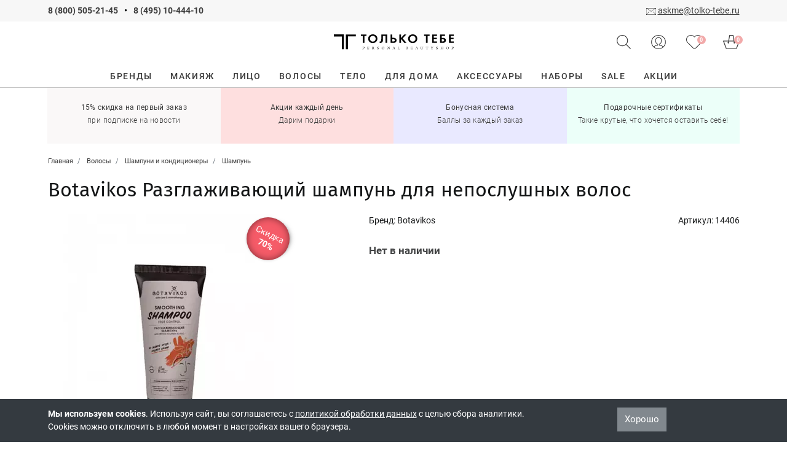

--- FILE ---
content_type: text/html; charset=UTF-8
request_url: https://tolko-tebe.ru/product/botavikos-razglazhivayuwij-shampun-dlya-neposlushnyh-volos
body_size: 14779
content:
<!DOCTYPE html>
<html lang="ru">
<head>
<meta charset="utf-8">
    <meta name="viewport" content="width=device-width, initial-scale=1.0, maximum-scale=5">
    <title>Botavikos Разглаживающий шампунь для непослушных волос - Только Тебе</title>
    <meta name="description" content="Разглаживающий растительный шампунь  оптимальный очищающий уход для пористых волос, которые сложно поддаются укладке, пушатся. Заказать Botavikos Разглаживающий шампунь для непослушных волос в магазине Только Тебе. Доставка по всей России. Низкие цены.">
    <meta property="og:title" content="Botavikos Разглаживающий шампунь для непослушных волос - Только Тебе" />
    <meta property="og:description" content="Разглаживающий растительный шампунь  оптимальный очищающий уход для пористых волос, которые сложно поддаются укладке, пушатся. Заказать Botavikos Разглаживающий шампунь для непослушных волос в магазине Только Тебе. Доставка по всей России. Низкие цены.">
    <meta property="og:image" content="/resized_images/740_740crop/e4abde0b2cfc726548bf093de9b13a8a.webp">
    <meta property="og:type" content="product">
    <meta property="og:url" content="https://tolko-tebe.ru/product/botavikos-razglazhivayuwij-shampun-dlya-neposlushnyh-volos">
    <link href="/design/frontend/bs4/css/bootstrap.min.css" rel="stylesheet">
    <link href="/design/frontend/2020/css/style.css?v=250325-" rel="stylesheet">
    <link rel="icon" href="/favicon.ico" type="image/x-icon">
    <link rel="shortcut icon" href="/design/frontend/images/icons/favicon.svg" type="image/svg+xml">
    <link rel="apple-touch-icon" sizes="180x180" href="/design/frontend/images/icons/apple-touch-icon.png">
    <link rel="apple-touch-icon" sizes="120x120" href="/design/frontend/images/icons/apple-touch-icon-120x120.png">
    <link rel="apple-touch-icon" sizes="152x152" href="/design/frontend/images/icons/apple-touch-icon-152x152.png">
    <link rel="manifest" href="/manifest.json">
    <link rel="preload" href="/design/frontend/2020/fonts/roboto-v20-latin_cyrillic-regular.woff2" as="font" crossorigin="anonymous">
    <link rel="preload" href="/design/frontend/2020/fonts/roboto-v20-latin_cyrillic-500.woff2" as="font" crossorigin="anonymous">
    <link rel="preload" href="/design/frontend/2020/fonts/roboto-v20-latin_cyrillic-700.woff2" as="font" crossorigin="anonymous">
    <link rel="preload" href="/design/frontend/fonts/fira-sans-v16-latin_cyrillic-regular.woff2" as="font" crossorigin="anonymous">
    <link rel="preload" href="/design/frontend/fonts/fira-sans-v16-latin_cyrillic-500.woff2" as="font" crossorigin="anonymous">
    <link rel="preload" href="/design/frontend/fonts/fontello.woff2?22771618" as="font" crossorigin="anonymous">
    <script>var user=0, icons = 0,prScript = "\/design\/frontend\/inwork\/product-087.js",ank="\/design\/frontend\/inwork\/anketa-037.js";</script>
    <script src="/design/frontend/inwork/stack-024.js"></script>    <meta name="robots" content="noindex">
</head>
<body>
    <!-- Yandex.Metrika counter --> <script type="text/javascript" > (function(m,e,t,r,i,k,a){m[i]=m[i]||function(){(m[i].a=m[i].a||[]).push(arguments)}; m[i].l=1*new Date(); for (var j = 0; j < document.scripts.length; j++) {if (document.scripts[j].src === r) { return; }} k=e.createElement(t),a=e.getElementsByTagName(t)[0],k.async=1,k.src=r,a.parentNode.insertBefore(k,a)}) (window, document, "script", "https://mc.yandex.ru/metrika/tag.js", "ym"); ym(7942684, "init", { clickmap:true, trackLinks:true, accurateTrackBounce:true, webvisor:true, ecommerce:"ttLayer" }); </script> <noscript><div><img src="https://mc.yandex.ru/watch/7942684" style="position:absolute; left:-9999px;" alt="" /></div></noscript> <!-- /Yandex.Metrika counter -->
<script>
    indKos = true;
    istrue = false;
    initHeader();
</script>
<div id="header">
    <div id="top-line" class="container-fluid bg-secondary py-2">
        <div class="container position-relative">
            <div class="row">
                <div class="col-24 col-lg-12 text-center text-lg-left">
                    <b><a class="underline-none" href="tel:88005052145">8 (800) 505-21-45</a>
                        <span class="mx-2 underline-none">•</span>
                        <a href="tel:84951044410" class="underline-none">8 (495) 10-444-10</a></b>
                </div>
                <div class="d-none d-lg-block col-lg-12 text-right">
                    <img src="/design/frontend/2020/images/icons/email.svg" width="16" height="11" alt=""> <a href="mailto:askme@tolko-tebe.ru" class="underlinedLink">askme@tolko-tebe.ru</a>
                </div>
            </div>
                    </div>
    </div>
</div>
<div id="confirm-region" class="shadow text-center p-3">
    <p></p>
    <div class="row">
        <div class="col-10 text-center"><a id="podtverdit-reg" class="active" onclick="setRegion(this)">Подтвердить</a></div>
        <div class="col-14 text-center"><a data-toggle="modal" data-target="#city-select">Выбрать другой город</a></div>
    </div>
</div>
<div id="nav" class="sticky-top bg-white ">
    <div id="mainNav" class="container py-4">
        <div class="row align-items-center no-gutters">
            <div class="col-7 d-flex d-xl-none header-icon">
                <div class="menu2 btn11 d-inline-block">
                    <div class="icon-left"></div>
                    <div class="icon-right"></div>
                </div>
                <div id="hamburgerMenu" class="mr-2" data-toggle="collapse" data-target="#navbarNavDropdown" aria-controls="navbarNavDropdown" aria-expanded="false" data-trigger="#menuWrapper"></div>
                <img src="/design/frontend/2020/images/icons/lense.svg" class="searchButton" width="23" height="23" alt="">
            </div>
            <div class="col-9 col-sm-10 col-lg-8 offset-xl-8 text-center">
                <a href="/"><img src="/design/frontend/2020/images/logo/header-logo.svg" class="img-fluid logo" width="195" height="25" alt="Только Тебе"></a>
            </div>
            <div class="col-8 col-sm-7 col-xl-8 text-right header-icon position-relative">
                <img src="/design/frontend/2020/images/icons/lense.svg" class="d-none d-xl-inline searchButton" title="Поиск товара" width="23" height="23" alt="">
                                                    <img id="logInLK" src="/design/frontend/2020/images/icons/user.svg" data-toggle="modal" data-target="#ttlogin" title="Войти/зарегистрироваться" width="24" height="23" alt="">
                                <div class="cart-icon"><a href="/favorites" id="heart-icon" class="d-inline-block"><img src="/design/frontend/2020/images/icons/heart.svg" title="Избранное" width="27" height="23" alt=""><div id="heart-quantity" class="pinkCircle">0</div></a></div>
                <div class="cart-icon"><a href="/cart" class="d-inline-block"><img src="/design/frontend/2020/images/icons/basket.svg" title="Оформить заказ" width="27" height="23" alt=""><div id="cart-quantity" class="pinkCircle">0</div></a></div>
            </div>
        </div>
    </div>
    <div id="searchBar" class="container pt-3 d-none">
        <form action="/search">
            <div class="row no-gutters">
                <div class="col-14 col-lg-17 form-group">
                    <div class="position-relative">
                        <input id="smartSearch" class="form-control" type="text" name="q" autofocus autocomplete="off">
                        <div id="dropdownSearch" class="w-100 shadow d-none"><div id="recommendations"></div></div>
                    </div>
                </div>
                <div class="col-8 col-lg-6">
                    <input type="submit" class="btn btn-inverse btn-block" value="Найти">
                </div>
                <div class="col-2 col-lg-1 text-right">
                    <span id="searchBarClose" class="icon-cancel"></span>
                </div>
            </div>
        </form>
    </div>
    <div id="menu-cat" class="pt-lg-1">
        <nav id="menuWrapper" class="offcanvas" itemscope itemtype="https://schema.org/SiteNavigationElement">
    <div class="menu text-xl-center">
        <ul itemprop="about" itemscope itemtype="https://schema.org/ItemList">
            <li itemprop="itemListElement" itemscope itemtype="https://schema.org/ItemList">
                <a href="/brand-list" itemprop="url"><span itemprop="name">Бренды</span></a>
            </li>
                        <li class="has-sub-nav" itemprop="itemListElement" itemscope itemtype="https://schema.org/ItemList">
                <a href="/catalog/makiyazh" itemprop="url"><span itemprop="name">Макияж</span></a>
                                <ul itemprop="itemListElement" itemscope itemtype="https://schema.org/ItemList">
                    <li class="d-block d-xl-none"><a href="#" class="back">Макияж</a></li>
                    <div class="container">
                                                    <li class="has-sub-nav" itemprop="itemListElement" itemscope itemtype="https://schema.org/ItemList"><a href="/catalog/makiyazh-lico" itemprop="url"><span itemprop="name">Для лица</span></a>
                                                            <ul itemprop="itemListElement" itemscope itemtype="https://schema.org/ItemList">
                                    <li class="d-block d-lg-none"><a href="#" class="back">Для лица</a></li>
                                                                            <li class="linkFire" itemprop="itemListElement" itemscope itemtype="https://schema.org/ItemList"><a href="/catalog/praymer" itemprop="url"><span itemprop="name">Праймер</span></a></li>
                                                                                <li class="linkFire" itemprop="itemListElement" itemscope itemtype="https://schema.org/ItemList"><a href="/catalog/tonalnyy-krem" itemprop="url"><span itemprop="name">Тональные средства</span></a></li>
                                                                                <li class="linkFire" itemprop="itemListElement" itemscope itemtype="https://schema.org/ItemList"><a href="/catalog/adzhastery" itemprop="url"><span itemprop="name">Аджастеры</span></a></li>
                                                                                <li class="linkFire" itemprop="itemListElement" itemscope itemtype="https://schema.org/ItemList"><a href="/catalog/vv-i-ss-krem" itemprop="url"><span itemprop="name">ВВ и СС крем</span></a></li>
                                                                                <li class="linkFire" itemprop="itemListElement" itemscope itemtype="https://schema.org/ItemList"><a href="/catalog/kompaktnaya-pudra" itemprop="url"><span itemprop="name">Компактная пудра</span></a></li>
                                                                                <li class="linkFire" itemprop="itemListElement" itemscope itemtype="https://schema.org/ItemList"><a href="/catalog/rassypchataya-pudra" itemprop="url"><span itemprop="name">Рассыпчатая пудра</span></a></li>
                                                                                <li class="linkFire" itemprop="itemListElement" itemscope itemtype="https://schema.org/ItemList"><a href="/catalog/konsillery-i-korrektory" itemprop="url"><span itemprop="name">Консилеры и корректоры</span></a></li>
                                                                                <li class="linkFire" itemprop="itemListElement" itemscope itemtype="https://schema.org/ItemList"><a href="/catalog/skulptory-i-bronzery" itemprop="url"><span itemprop="name">Скульпторы и бронзеры</span></a></li>
                                                                                <li class="linkFire" itemprop="itemListElement" itemscope itemtype="https://schema.org/ItemList"><a href="/catalog/rumyana" itemprop="url"><span itemprop="name">Румяна</span></a></li>
                                                                                <li class="linkFire" itemprop="itemListElement" itemscope itemtype="https://schema.org/ItemList"><a href="/catalog/haylaytery" itemprop="url"><span itemprop="name">Хайлайтеры</span></a></li>
                                                                                <li class="linkFire" itemprop="itemListElement" itemscope itemtype="https://schema.org/ItemList"><a href="/catalog/fiksiruyuschie-sprei" itemprop="url"><span itemprop="name">Фиксирующие спреи</span></a></li>
                                                                                <li class="linkFire" itemprop="itemListElement" itemscope itemtype="https://schema.org/ItemList"><a href="/catalog/matiruyuschie-salfetki" itemprop="url"><span itemprop="name">Матирующие салфетки</span></a></li>
                                                                        </ul>
                                                        </li>
                                                    <li class="has-sub-nav" itemprop="itemListElement" itemscope itemtype="https://schema.org/ItemList"><a href="/catalog/makiyazh-glaza" itemprop="url"><span itemprop="name">Для глаз</span></a>
                                                            <ul itemprop="itemListElement" itemscope itemtype="https://schema.org/ItemList">
                                    <li class="d-block d-lg-none"><a href="#" class="back">Для глаз</a></li>
                                                                            <li class="linkFire" itemprop="itemListElement" itemscope itemtype="https://schema.org/ItemList"><a href="/catalog/baza-pod-teni" itemprop="url"><span itemprop="name">База под тени</span></a></li>
                                                                                <li class="linkFire" itemprop="itemListElement" itemscope itemtype="https://schema.org/ItemList"><a href="/catalog/pigmenty" itemprop="url"><span itemprop="name">Пигменты</span></a></li>
                                                                                <li class="linkFire" itemprop="itemListElement" itemscope itemtype="https://schema.org/ItemList"><a href="/catalog/teni-dlya-vek" itemprop="url"><span itemprop="name">Тени для век</span></a></li>
                                                                                <li class="linkFire" itemprop="itemListElement" itemscope itemtype="https://schema.org/ItemList"><a href="/catalog/karandash-dlya-glaz" itemprop="url"><span itemprop="name">Карандаш для глаз</span></a></li>
                                                                                <li class="linkFire" itemprop="itemListElement" itemscope itemtype="https://schema.org/ItemList"><a href="/catalog/podvodka-dlya-glaz" itemprop="url"><span itemprop="name">Подводка для глаз</span></a></li>
                                                                                <li class="linkFire" itemprop="itemListElement" itemscope itemtype="https://schema.org/ItemList"><a href="/catalog/tush-i-gel-dlya-resnic" itemprop="url"><span itemprop="name">Тушь и гель для ресниц</span></a></li>
                                                                                <li class="linkFire" itemprop="itemListElement" itemscope itemtype="https://schema.org/ItemList"><a href="/catalog/makiyazh-glaza-nakladnye-resnicy" itemprop="url"><span itemprop="name">Накладные ресницы</span></a></li>
                                                                                <li class="linkFire" itemprop="itemListElement" itemscope itemtype="https://schema.org/ItemList"><a href="/catalog/kerler-dlya-resnic" itemprop="url"><span itemprop="name">Керлер для ресниц</span></a></li>
                                                                                <li class="linkFire" itemprop="itemListElement" itemscope itemtype="https://schema.org/ItemList"><a href="/catalog/ochischenie-i-demakiyazh" itemprop="url"><span itemprop="name">Очищение и демакияж</span></a></li>
                                                                        </ul>
                                                        </li>
                                                    <li class="has-sub-nav" itemprop="itemListElement" itemscope itemtype="https://schema.org/ItemList"><a href="/catalog/makiyazh-brovi" itemprop="url"><span itemprop="name">Для бровей</span></a>
                                                            <ul itemprop="itemListElement" itemscope itemtype="https://schema.org/ItemList">
                                    <li class="d-block d-lg-none"><a href="#" class="back">Для бровей</a></li>
                                                                            <li class="linkFire" itemprop="itemListElement" itemscope itemtype="https://schema.org/ItemList"><a href="/catalog/teni-dlya-brovey" itemprop="url"><span itemprop="name">Тени для бровей</span></a></li>
                                                                                <li class="linkFire" itemprop="itemListElement" itemscope itemtype="https://schema.org/ItemList"><a href="/catalog/gel-dlya-brovey" itemprop="url"><span itemprop="name">Гель для бровей</span></a></li>
                                                                                <li class="linkFire" itemprop="itemListElement" itemscope itemtype="https://schema.org/ItemList"><a href="/catalog/karandash-dlya-brovey" itemprop="url"><span itemprop="name">Карандаш для бровей</span></a></li>
                                                                                <li class="linkFire" itemprop="itemListElement" itemscope itemtype="https://schema.org/ItemList"><a href="/catalog/tint-dlya-brovej" itemprop="url"><span itemprop="name">Тинт и маркер для бровей</span></a></li>
                                                                                <li class="linkFire" itemprop="itemListElement" itemscope itemtype="https://schema.org/ItemList"><a href="/catalog/mylo-dlya-brovej" itemprop="url"><span itemprop="name">Мыло для бровей</span></a></li>
                                                                                <li class="linkFire" itemprop="itemListElement" itemscope itemtype="https://schema.org/ItemList"><a href="/catalog/uhod-dlya-brovej" itemprop="url"><span itemprop="name">Уход для бровей</span></a></li>
                                                                                <li class="linkFire" itemprop="itemListElement" itemscope itemtype="https://schema.org/ItemList"><a href="/catalog/pincety" itemprop="url"><span itemprop="name">Инструменты для бровей</span></a></li>
                                                                                <li class="linkFire" itemprop="itemListElement" itemscope itemtype="https://schema.org/ItemList"><a href="/catalog/kraska-dlya-brovej" itemprop="url"><span itemprop="name">Окрашивание бровей </span></a></li>
                                                                        </ul>
                                                        </li>
                                                    <li class="has-sub-nav" itemprop="itemListElement" itemscope itemtype="https://schema.org/ItemList"><a href="/catalog/makiyazh-guby" itemprop="url"><span itemprop="name">Для губ</span></a>
                                                            <ul itemprop="itemListElement" itemscope itemtype="https://schema.org/ItemList">
                                    <li class="d-block d-lg-none"><a href="#" class="back">Для губ</a></li>
                                                                            <li class="linkFire" itemprop="itemListElement" itemscope itemtype="https://schema.org/ItemList"><a href="/catalog/pomada" itemprop="url"><span itemprop="name">Помада</span></a></li>
                                                                                <li class="linkFire" itemprop="itemListElement" itemscope itemtype="https://schema.org/ItemList"><a href="/catalog/blesk-dlya-gub" itemprop="url"><span itemprop="name">Блеск для губ</span></a></li>
                                                                                <li class="linkFire" itemprop="itemListElement" itemscope itemtype="https://schema.org/ItemList"><a href="/catalog/tint-dlya-gub" itemprop="url"><span itemprop="name">Тинт для губ</span></a></li>
                                                                                <li class="linkFire" itemprop="itemListElement" itemscope itemtype="https://schema.org/ItemList"><a href="/catalog/karandash-dlya-gub" itemprop="url"><span itemprop="name">Карандаш для губ</span></a></li>
                                                                                <li class="linkFire" itemprop="itemListElement" itemscope itemtype="https://schema.org/ItemList"><a href="/catalog/balzam-dlya-gub" itemprop="url"><span itemprop="name">Уход за губами</span></a></li>
                                                                        </ul>
                                                        </li>
                                                    <li class="has-sub-nav" itemprop="itemListElement" itemscope itemtype="https://schema.org/ItemList"><a href="/catalog/nail" itemprop="url"><span itemprop="name">Для ногтей</span></a>
                                                            <ul itemprop="itemListElement" itemscope itemtype="https://schema.org/ItemList">
                                    <li class="d-block d-lg-none"><a href="#" class="back">Для ногтей</a></li>
                                                                            <li class="linkFire" itemprop="itemListElement" itemscope itemtype="https://schema.org/ItemList"><a href="/catalog/sredstva-dlya-uhoda-za-nogtyami" itemprop="url"><span itemprop="name">Средства для ухода за ногтями</span></a></li>
                                                                                <li class="linkFire" itemprop="itemListElement" itemscope itemtype="https://schema.org/ItemList"><a href="/catalog/lak-dlya-nogtey" itemprop="url"><span itemprop="name">Лак для ногтей</span></a></li>
                                                                                <li class="linkFire" itemprop="itemListElement" itemscope itemtype="https://schema.org/ItemList"><a href="/catalog/dizayn-nogtey" itemprop="url"><span itemprop="name">Дизайн ногтей</span></a></li>
                                                                                <li class="linkFire" itemprop="itemListElement" itemscope itemtype="https://schema.org/ItemList"><a href="/catalog/instrumenty-dlya-manikyura-i-pedikyura" itemprop="url"><span itemprop="name">Инструменты для маникюра и педикюра</span></a></li>
                                                                        </ul>
                                                        </li>
                                                    <li class="has-sub-nav" itemprop="itemListElement" itemscope itemtype="https://schema.org/ItemList"><a href="/catalog/paletki" itemprop="url"><span itemprop="name">Палетки</span></a>
                                                            <ul itemprop="itemListElement" itemscope itemtype="https://schema.org/ItemList">
                                    <li class="d-block d-lg-none"><a href="#" class="back">Палетки</a></li>
                                                                            <li class="linkFire" itemprop="itemListElement" itemscope itemtype="https://schema.org/ItemList"><a href="/catalog/dlya-glaz" itemprop="url"><span itemprop="name">Для глаз</span></a></li>
                                                                                <li class="linkFire" itemprop="itemListElement" itemscope itemtype="https://schema.org/ItemList"><a href="/catalog/dlya-lica" itemprop="url"><span itemprop="name">Для лица</span></a></li>
                                                                                <li class="linkFire" itemprop="itemListElement" itemscope itemtype="https://schema.org/ItemList"><a href="/catalog/dlya-brovey" itemprop="url"><span itemprop="name">Для бровей</span></a></li>
                                                                        </ul>
                                                        </li>
                                                    <li class="has-sub-nav" itemprop="itemListElement" itemscope itemtype="https://schema.org/ItemList"><a href="/catalog/makiyazh-kisti-i-aksessuary" itemprop="url"><span itemprop="name">Кисти и аксессуары</span></a>
                                                            <ul itemprop="itemListElement" itemscope itemtype="https://schema.org/ItemList">
                                    <li class="d-block d-lg-none"><a href="#" class="back">Кисти и аксессуары</a></li>
                                                                            <li class="linkFire" itemprop="itemListElement" itemscope itemtype="https://schema.org/ItemList"><a href="/catalog/makiyazh-kisti-dlya-lica" itemprop="url"><span itemprop="name">Кисти для лица</span></a></li>
                                                                                <li class="linkFire" itemprop="itemListElement" itemscope itemtype="https://schema.org/ItemList"><a href="/catalog/makiyazh-kisti-dlya-glaz" itemprop="url"><span itemprop="name">Кисти для глаз</span></a></li>
                                                                                <li class="linkFire" itemprop="itemListElement" itemscope itemtype="https://schema.org/ItemList"><a href="/catalog/makiyazh-kisti-dlya-gub" itemprop="url"><span itemprop="name">Кисти для губ</span></a></li>
                                                                                <li class="linkFire" itemprop="itemListElement" itemscope itemtype="https://schema.org/ItemList"><a href="/catalog/makiyazh-kisti-dlya-brovey" itemprop="url"><span itemprop="name">Кисти для бровей</span></a></li>
                                                                                <li class="linkFire" itemprop="itemListElement" itemscope itemtype="https://schema.org/ItemList"><a href="/catalog/makiyazh-nabory-kistey" itemprop="url"><span itemprop="name">Наборы кистей</span></a></li>
                                                                                <li class="linkFire" itemprop="itemListElement" itemscope itemtype="https://schema.org/ItemList"><a href="/catalog/ochischenie-i-hranenie-aksessuarov" itemprop="url"><span itemprop="name">Очищение и хранение аксессуаров</span></a></li>
                                                                                <li class="linkFire" itemprop="itemListElement" itemscope itemtype="https://schema.org/ItemList"><a href="/catalog/makiyazh-sponzhi-i-applikatory" itemprop="url"><span itemprop="name">Спонжи и аппликаторы</span></a></li>
                                                                                <li class="linkFire" itemprop="itemListElement" itemscope itemtype="https://schema.org/ItemList"><a href="/catalog/tochilki" itemprop="url"><span itemprop="name">Точилки</span></a></li>
                                                                        </ul>
                                                        </li>
                                                    <li class="linkFire" itemprop="itemListElement" itemscope itemtype="https://schema.org/ItemList"><a href="/catalog/makiyazh-demakiyazh" itemprop="url"><span itemprop="name">Демакияж</span></a>
                                                    </li>
                                                    <li class="linkFire" itemprop="itemListElement" itemscope itemtype="https://schema.org/ItemList"><a href="/catalog/makiazh-podarochnye-nabory" itemprop="url"><span itemprop="name">Подарочные наборы</span></a>
                                                    </li>
                                                    <li class="linkFire" itemprop="itemListElement" itemscope itemtype="https://schema.org/ItemList"><a href="/catalog/nabory-makiyazh" itemprop="url"><span itemprop="name">Наборы и сеты</span></a>
                                                    </li>
                                                    <li class="linkFire" itemprop="itemListElement" itemscope itemtype="https://schema.org/ItemList"><a href="/catalog/makiyazh-osnovy-pod-makiyazh" itemprop="url"><span itemprop="name">Основы под макияж</span></a>
                                                    </li>
                                            </div>
                </ul>
                            </li>
                        <li class="has-sub-nav" itemprop="itemListElement" itemscope itemtype="https://schema.org/ItemList">
                <a href="/catalog/lico" itemprop="url"><span itemprop="name">Лицо</span></a>
                                <ul itemprop="itemListElement" itemscope itemtype="https://schema.org/ItemList">
                    <li class="d-block d-xl-none"><a href="#" class="back">Лицо</a></li>
                    <div class="container">
                                                    <li class="has-sub-nav" itemprop="itemListElement" itemscope itemtype="https://schema.org/ItemList"><a href="/catalog/lico-ochischenie" itemprop="url"><span itemprop="name">Очищение</span></a>
                                                            <ul itemprop="itemListElement" itemscope itemtype="https://schema.org/ItemList">
                                    <li class="d-block d-lg-none"><a href="#" class="back">Очищение</a></li>
                                                                            <li class="linkFire" itemprop="itemListElement" itemscope itemtype="https://schema.org/ItemList"><a href="/catalog/penki-i-geli-dlya-umyvaniya" itemprop="url"><span itemprop="name">Пенки и гели для умывания</span></a></li>
                                                                                <li class="linkFire" itemprop="itemListElement" itemscope itemtype="https://schema.org/ItemList"><a href="/catalog/gidrofilnoe-maslo" itemprop="url"><span itemprop="name">Гидрофильное масло</span></a></li>
                                                                                <li class="linkFire" itemprop="itemListElement" itemscope itemtype="https://schema.org/ItemList"><a href="/catalog/lico-ochischenie-skraby" itemprop="url"><span itemprop="name">Скрабы и пилинги</span></a></li>
                                                                                <li class="linkFire" itemprop="itemListElement" itemscope itemtype="https://schema.org/ItemList"><a href="/catalog/ochiwayuwie-maski" itemprop="url"><span itemprop="name">Очищающие маски и полоски</span></a></li>
                                                                                <li class="linkFire" itemprop="itemListElement" itemscope itemtype="https://schema.org/ItemList"><a href="/catalog/sredstva-dlya-demakiyazha" itemprop="url"><span itemprop="name">Средства для демакияжа</span></a></li>
                                                                                <li class="linkFire" itemprop="itemListElement" itemscope itemtype="https://schema.org/ItemList"><a href="/catalog/specialnye-salfetki-i-sponzhi-dlya-ochischeniya" itemprop="url"><span itemprop="name">Специальные салфетки и спонжи для очищения</span></a></li>
                                                                        </ul>
                                                        </li>
                                                    <li class="has-sub-nav" itemprop="itemListElement" itemscope itemtype="https://schema.org/ItemList"><a href="/catalog/tonizirovanie" itemprop="url"><span itemprop="name">Тонизирование</span></a>
                                                            <ul itemprop="itemListElement" itemscope itemtype="https://schema.org/ItemList">
                                    <li class="d-block d-lg-none"><a href="#" class="back">Тонизирование</a></li>
                                                                            <li class="linkFire" itemprop="itemListElement" itemscope itemtype="https://schema.org/ItemList"><a href="/catalog/toniki" itemprop="url"><span itemprop="name">Тоники</span></a></li>
                                                                                <li class="linkFire" itemprop="itemListElement" itemscope itemtype="https://schema.org/ItemList"><a href="/catalog/losony" itemprop="url"><span itemprop="name">Лосьоны</span></a></li>
                                                                        </ul>
                                                        </li>
                                                    <li class="has-sub-nav" itemprop="itemListElement" itemscope itemtype="https://schema.org/ItemList"><a href="/catalog/uvlazhnenie-i-pitanie" itemprop="url"><span itemprop="name">Увлажнение и питание</span></a>
                                                            <ul itemprop="itemListElement" itemscope itemtype="https://schema.org/ItemList">
                                    <li class="d-block d-lg-none"><a href="#" class="back">Увлажнение и питание</a></li>
                                                                            <li class="linkFire" itemprop="itemListElement" itemscope itemtype="https://schema.org/ItemList"><a href="/catalog/toner" itemprop="url"><span itemprop="name">Тонер</span></a></li>
                                                                                <li class="linkFire" itemprop="itemListElement" itemscope itemtype="https://schema.org/ItemList"><a href="/catalog/syvorotka" itemprop="url"><span itemprop="name">Сыворотка и эссенция</span></a></li>
                                                                                <li class="linkFire" itemprop="itemListElement" itemscope itemtype="https://schema.org/ItemList"><a href="/catalog/uvlazhnenie-i-pitanie-krem" itemprop="url"><span itemprop="name">Крем и гель</span></a></li>
                                                                                <li class="linkFire" itemprop="itemListElement" itemscope itemtype="https://schema.org/ItemList"><a href="/catalog/maslo" itemprop="url"><span itemprop="name">Масло</span></a></li>
                                                                                <li class="linkFire" itemprop="itemListElement" itemscope itemtype="https://schema.org/ItemList"><a href="/catalog/lico-uhod-maski" itemprop="url"><span itemprop="name">Маски</span></a></li>
                                                                                <li class="linkFire" itemprop="itemListElement" itemscope itemtype="https://schema.org/ItemList"><a href="/catalog/patchi-dlya-lica" itemprop="url"><span itemprop="name">Патчи для лица</span></a></li>
                                                                                <li class="linkFire" itemprop="itemListElement" itemscope itemtype="https://schema.org/ItemList"><a href="/catalog/mist-dlya-lica" itemprop="url"><span itemprop="name">Мист и спрей</span></a></li>
                                                                        </ul>
                                                        </li>
                                                    <li class="has-sub-nav" itemprop="itemListElement" itemscope itemtype="https://schema.org/ItemList"><a href="/catalog/specialnyy-uhod" itemprop="url"><span itemprop="name">Специальный уход</span></a>
                                                            <ul itemprop="itemListElement" itemscope itemtype="https://schema.org/ItemList">
                                    <li class="d-block d-lg-none"><a href="#" class="back">Специальный уход</a></li>
                                                                            <li class="linkFire" itemprop="itemListElement" itemscope itemtype="https://schema.org/ItemList"><a href="/catalog/antivozrastnoj-uhod" itemprop="url"><span itemprop="name">Антивозрастной уход</span></a></li>
                                                                                <li class="linkFire" itemprop="itemListElement" itemscope itemtype="https://schema.org/ItemList"><a href="/catalog/protiv-akne" itemprop="url"><span itemprop="name">Против акне</span></a></li>
                                                                                <li class="linkFire" itemprop="itemListElement" itemscope itemtype="https://schema.org/ItemList"><a href="/catalog/oil-skin" itemprop="url"><span itemprop="name">Для жирной/проблемной кожи</span></a></li>
                                                                                <li class="linkFire" itemprop="itemListElement" itemscope itemtype="https://schema.org/ItemList"><a href="/catalog/zawita-ot-solnca-s-spf" itemprop="url"><span itemprop="name">Защита от солнца с SPF</span></a></li>
                                                                        </ul>
                                                        </li>
                                                    <li class="has-sub-nav" itemprop="itemListElement" itemscope itemtype="https://schema.org/ItemList"><a href="/catalog/uhod-za-oblastyu-vokrug-glaz" itemprop="url"><span itemprop="name">Уход за областью вокруг глаз</span></a>
                                                            <ul itemprop="itemListElement" itemscope itemtype="https://schema.org/ItemList">
                                    <li class="d-block d-lg-none"><a href="#" class="back">Уход за областью вокруг глаз</a></li>
                                                                            <li class="linkFire" itemprop="itemListElement" itemscope itemtype="https://schema.org/ItemList"><a href="/catalog/uhod-za-resnicami-i-brovyami" itemprop="url"><span itemprop="name">Уход за ресницами и бровями</span></a></li>
                                                                                <li class="linkFire" itemprop="itemListElement" itemscope itemtype="https://schema.org/ItemList"><a href="/catalog/krem" itemprop="url"><span itemprop="name">Крем и гель</span></a></li>
                                                                                <li class="linkFire" itemprop="itemListElement" itemscope itemtype="https://schema.org/ItemList"><a href="/catalog/patchi" itemprop="url"><span itemprop="name">Патчи и маски</span></a></li>
                                                                        </ul>
                                                        </li>
                                                    <li class="linkFire" itemprop="itemListElement" itemscope itemtype="https://schema.org/ItemList"><a href="/catalog/uhod-za-gubami" itemprop="url"><span itemprop="name">Уход за губами</span></a>
                                                    </li>
                                                    <li class="has-sub-nav" itemprop="itemListElement" itemscope itemtype="https://schema.org/ItemList"><a href="/catalog/uhod-za-polostyu-rta" itemprop="url"><span itemprop="name">Уход за полостью рта</span></a>
                                                            <ul itemprop="itemListElement" itemscope itemtype="https://schema.org/ItemList">
                                    <li class="d-block d-lg-none"><a href="#" class="back">Уход за полостью рта</a></li>
                                                                            <li class="linkFire" itemprop="itemListElement" itemscope itemtype="https://schema.org/ItemList"><a href="/catalog/zubnye-pasty" itemprop="url"><span itemprop="name">Зубные пасты</span></a></li>
                                                                                <li class="linkFire" itemprop="itemListElement" itemscope itemtype="https://schema.org/ItemList"><a href="/catalog/zubnye-schetki" itemprop="url"><span itemprop="name">Зубные щетки</span></a></li>
                                                                                <li class="linkFire" itemprop="itemListElement" itemscope itemtype="https://schema.org/ItemList"><a href="/catalog/geli-i-opolaskivateli" itemprop="url"><span itemprop="name">Гели и ополаскиватели</span></a></li>
                                                                        </ul>
                                                        </li>
                                                    <li class="linkFire" itemprop="itemListElement" itemscope itemtype="https://schema.org/ItemList"><a href="/catalog/nabory-dlya-uhoda-za-kozhej" itemprop="url"><span itemprop="name">Наборы для ухода за кожей</span></a>
                                                    </li>
                                                    <li class="linkFire" itemprop="itemListElement" itemscope itemtype="https://schema.org/ItemList"><a href="/catalog/dlya-muzhchin-face" itemprop="url"><span itemprop="name">Для мужчин. Уход за лицом</span></a>
                                                    </li>
                                                    <li class="linkFire" itemprop="itemListElement" itemscope itemtype="https://schema.org/ItemList"><a href="/catalog/aksessuary-dly-litca" itemprop="url"><span itemprop="name">Аксессуары</span></a>
                                                    </li>
                                            </div>
                </ul>
                            </li>
                        <li class="has-sub-nav" itemprop="itemListElement" itemscope itemtype="https://schema.org/ItemList">
                <a href="/catalog/volosy" itemprop="url"><span itemprop="name">Волосы</span></a>
                                <ul itemprop="itemListElement" itemscope itemtype="https://schema.org/ItemList">
                    <li class="d-block d-xl-none"><a href="#" class="back">Волосы</a></li>
                    <div class="container">
                                                    <li class="has-sub-nav" itemprop="itemListElement" itemscope itemtype="https://schema.org/ItemList"><a href="/catalog/shampuni-i-kondicionery" itemprop="url"><span itemprop="name">Шампуни и кондиционеры</span></a>
                                                            <ul itemprop="itemListElement" itemscope itemtype="https://schema.org/ItemList">
                                    <li class="d-block d-lg-none"><a href="#" class="back">Шампуни и кондиционеры</a></li>
                                                                            <li class="linkFire" itemprop="itemListElement" itemscope itemtype="https://schema.org/ItemList"><a href="/catalog/shampun" itemprop="url"><span itemprop="name">Шампунь</span></a></li>
                                                                                <li class="linkFire" itemprop="itemListElement" itemscope itemtype="https://schema.org/ItemList"><a href="/catalog/kondicioner" itemprop="url"><span itemprop="name">Кондиционер</span></a></li>
                                                                                <li class="linkFire" itemprop="itemListElement" itemscope itemtype="https://schema.org/ItemList"><a href="/catalog/balzam" itemprop="url"><span itemprop="name">Бальзам</span></a></li>
                                                                                <li class="linkFire" itemprop="itemListElement" itemscope itemtype="https://schema.org/ItemList"><a href="/catalog/volosy-maski" itemprop="url"><span itemprop="name">Маски для волос</span></a></li>
                                                                                <li class="linkFire" itemprop="itemListElement" itemscope itemtype="https://schema.org/ItemList"><a href="/catalog/suhoy-shampun" itemprop="url"><span itemprop="name">Сухой шампунь</span></a></li>
                                                                        </ul>
                                                        </li>
                                                    <li class="has-sub-nav" itemprop="itemListElement" itemscope itemtype="https://schema.org/ItemList"><a href="/catalog/volosy-specialnyy-uhod" itemprop="url"><span itemprop="name">Специальный уход</span></a>
                                                            <ul itemprop="itemListElement" itemscope itemtype="https://schema.org/ItemList">
                                    <li class="d-block d-lg-none"><a href="#" class="back">Специальный уход</a></li>
                                                                            <li class="linkFire" itemprop="itemListElement" itemscope itemtype="https://schema.org/ItemList"><a href="/catalog/nesmyvaemyy-kondicioner-krem" itemprop="url"><span itemprop="name">Несмываемый кондиционер крем</span></a></li>
                                                                                <li class="linkFire" itemprop="itemListElement" itemscope itemtype="https://schema.org/ItemList"><a href="/catalog/maslo-dlya-volos" itemprop="url"><span itemprop="name">Масло для волос</span></a></li>
                                                                                <li class="linkFire" itemprop="itemListElement" itemscope itemtype="https://schema.org/ItemList"><a href="/catalog/syvorotka-i-sprey-dlya-volos" itemprop="url"><span itemprop="name">Сыворотка и спрей для волос</span></a></li>
                                                                                <li class="linkFire" itemprop="itemListElement" itemscope itemtype="https://schema.org/ItemList"><a href="/catalog/skraby-dlya-kozhi-golovy" itemprop="url"><span itemprop="name">Скрабы и пилинги</span></a></li>
                                                                        </ul>
                                                        </li>
                                                    <li class="has-sub-nav" itemprop="itemListElement" itemscope itemtype="https://schema.org/ItemList"><a href="/catalog/okrashivanie" itemprop="url"><span itemprop="name">Окрашивание</span></a>
                                                            <ul itemprop="itemListElement" itemscope itemtype="https://schema.org/ItemList">
                                    <li class="d-block d-lg-none"><a href="#" class="back">Окрашивание</a></li>
                                                                            <li class="linkFire" itemprop="itemListElement" itemscope itemtype="https://schema.org/ItemList"><a href="/catalog/kraska-dlya-volos" itemprop="url"><span itemprop="name">Краска для волос</span></a></li>
                                                                                <li class="linkFire" itemprop="itemListElement" itemscope itemtype="https://schema.org/ItemList"><a href="/catalog/ottenochnye-maski-i-balzamy" itemprop="url"><span itemprop="name">Оттеночные маски и бальзамы</span></a></li>
                                                                        </ul>
                                                        </li>
                                                    <li class="has-sub-nav" itemprop="itemListElement" itemscope itemtype="https://schema.org/ItemList"><a href="/catalog/stayling" itemprop="url"><span itemprop="name">Стайлинг</span></a>
                                                            <ul itemprop="itemListElement" itemscope itemtype="https://schema.org/ItemList">
                                    <li class="d-block d-lg-none"><a href="#" class="back">Стайлинг</a></li>
                                                                            <li class="linkFire" itemprop="itemListElement" itemscope itemtype="https://schema.org/ItemList"><a href="/catalog/lak-dlya-volos" itemprop="url"><span itemprop="name">Лак для волос</span></a></li>
                                                                                <li class="linkFire" itemprop="itemListElement" itemscope itemtype="https://schema.org/ItemList"><a href="/catalog/penka" itemprop="url"><span itemprop="name">Пенка</span></a></li>
                                                                                <li class="linkFire" itemprop="itemListElement" itemscope itemtype="https://schema.org/ItemList"><a href="/catalog/muss" itemprop="url"><span itemprop="name">Мусс</span></a></li>
                                                                                <li class="linkFire" itemprop="itemListElement" itemscope itemtype="https://schema.org/ItemList"><a href="/catalog/specialnye-sredstva-dlya-ukladki" itemprop="url"><span itemprop="name">Специальные средства для укладки</span></a></li>
                                                                        </ul>
                                                        </li>
                                                    <li class="has-sub-nav" itemprop="itemListElement" itemscope itemtype="https://schema.org/ItemList"><a href="/catalog/volosy-aksessuary" itemprop="url"><span itemprop="name">Аксессуары</span></a>
                                                            <ul itemprop="itemListElement" itemscope itemtype="https://schema.org/ItemList">
                                    <li class="d-block d-lg-none"><a href="#" class="back">Аксессуары</a></li>
                                                                            <li class="linkFire" itemprop="itemListElement" itemscope itemtype="https://schema.org/ItemList"><a href="/catalog/rascheski-i-schetki" itemprop="url"><span itemprop="name">Расчески и щетки</span></a></li>
                                                                                <li class="linkFire" itemprop="itemListElement" itemscope itemtype="https://schema.org/ItemList"><a href="/catalog/volosy-rezinki" itemprop="url"><span itemprop="name">Резинки и заколки</span></a></li>
                                                                                <li class="linkFire" itemprop="itemListElement" itemscope itemtype="https://schema.org/ItemList"><a href="/catalog/flesh-tatu-dlya-volos" itemprop="url"><span itemprop="name">Флеш-тату для волос</span></a></li>
                                                                        </ul>
                                                        </li>
                                                    <li class="linkFire" itemprop="itemListElement" itemscope itemtype="https://schema.org/ItemList"><a href="/catalog/for-men" itemprop="url"><span itemprop="name">Для мужчин. Уход за волосами</span></a>
                                                    </li>
                                            </div>
                </ul>
                            </li>
                        <li class="has-sub-nav" itemprop="itemListElement" itemscope itemtype="https://schema.org/ItemList">
                <a href="/catalog/telo" itemprop="url"><span itemprop="name">Тело</span></a>
                                <ul itemprop="itemListElement" itemscope itemtype="https://schema.org/ItemList">
                    <li class="d-block d-xl-none"><a href="#" class="back">Тело</a></li>
                    <div class="container">
                                                    <li class="has-sub-nav" itemprop="itemListElement" itemscope itemtype="https://schema.org/ItemList"><a href="/catalog/uhod-za-telom" itemprop="url"><span itemprop="name">Уход за телом</span></a>
                                                            <ul itemprop="itemListElement" itemscope itemtype="https://schema.org/ItemList">
                                    <li class="d-block d-lg-none"><a href="#" class="back">Уход за телом</a></li>
                                                                            <li class="linkFire" itemprop="itemListElement" itemscope itemtype="https://schema.org/ItemList"><a href="/catalog/dezodoranty-i-antipersperanty" itemprop="url"><span itemprop="name">Дезодоранты и антиперсперанты</span></a></li>
                                                                                <li class="linkFire" itemprop="itemListElement" itemscope itemtype="https://schema.org/ItemList"><a href="/catalog/balzam-dlya-tela" itemprop="url"><span itemprop="name">Бальзам для тела</span></a></li>
                                                                                <li class="linkFire" itemprop="itemListElement" itemscope itemtype="https://schema.org/ItemList"><a href="/catalog/krem-dlya-tela" itemprop="url"><span itemprop="name">Крем для тела</span></a></li>
                                                                                <li class="linkFire" itemprop="itemListElement" itemscope itemtype="https://schema.org/ItemList"><a href="/catalog/mist-dlya-tela" itemprop="url"><span itemprop="name">Мист для тела</span></a></li>
                                                                                <li class="linkFire" itemprop="itemListElement" itemscope itemtype="https://schema.org/ItemList"><a href="/catalog/loson-dlya-tela" itemprop="url"><span itemprop="name">Лосьон для тела</span></a></li>
                                                                                <li class="linkFire" itemprop="itemListElement" itemscope itemtype="https://schema.org/ItemList"><a href="/catalog/maslo-dlya-tela" itemprop="url"><span itemprop="name">Масло для тела</span></a></li>
                                                                                <li class="linkFire" itemprop="itemListElement" itemscope itemtype="https://schema.org/ItemList"><a href="/catalog/vlazhnye-salfetki" itemprop="url"><span itemprop="name">Влажные салфетки</span></a></li>
                                                                        </ul>
                                                        </li>
                                                    <li class="has-sub-nav" itemprop="itemListElement" itemscope itemtype="https://schema.org/ItemList"><a href="/catalog/sredstva-dlya-ruk-nog" itemprop="url"><span itemprop="name">Средства для рук/ног</span></a>
                                                            <ul itemprop="itemListElement" itemscope itemtype="https://schema.org/ItemList">
                                    <li class="d-block d-lg-none"><a href="#" class="back">Средства для рук/ног</a></li>
                                                                            <li class="linkFire" itemprop="itemListElement" itemscope itemtype="https://schema.org/ItemList"><a href="/catalog/sanitajzery" itemprop="url"><span itemprop="name">Санитайзеры</span></a></li>
                                                                                <li class="linkFire" itemprop="itemListElement" itemscope itemtype="https://schema.org/ItemList"><a href="/catalog/sredstva-dlya-ruk" itemprop="url"><span itemprop="name">Средства для рук</span></a></li>
                                                                                <li class="linkFire" itemprop="itemListElement" itemscope itemtype="https://schema.org/ItemList"><a href="/catalog/sredstva-dlya-nog" itemprop="url"><span itemprop="name">Средства для ног</span></a></li>
                                                                                <li class="linkFire" itemprop="itemListElement" itemscope itemtype="https://schema.org/ItemList"><a href="/catalog/maski-dlya-ruk-nog" itemprop="url"><span itemprop="name">Маски для рук/ног </span></a></li>
                                                                        </ul>
                                                        </li>
                                                    <li class="has-sub-nav" itemprop="itemListElement" itemscope itemtype="https://schema.org/ItemList"><a href="/catalog/dlya-vanny-i-dusha" itemprop="url"><span itemprop="name">Для ванны и душа</span></a>
                                                            <ul itemprop="itemListElement" itemscope itemtype="https://schema.org/ItemList">
                                    <li class="d-block d-lg-none"><a href="#" class="back">Для ванны и душа</a></li>
                                                                            <li class="linkFire" itemprop="itemListElement" itemscope itemtype="https://schema.org/ItemList"><a href="/catalog/gel-dlya-dusha" itemprop="url"><span itemprop="name">Гель для душа</span></a></li>
                                                                                <li class="linkFire" itemprop="itemListElement" itemscope itemtype="https://schema.org/ItemList"><a href="/catalog/pena-i-sol-dlya-vanny" itemprop="url"><span itemprop="name">Пена и соль для ванны</span></a></li>
                                                                                <li class="linkFire" itemprop="itemListElement" itemscope itemtype="https://schema.org/ItemList"><a href="/catalog/skrab-dlya-tela" itemprop="url"><span itemprop="name">Скраб для тела</span></a></li>
                                                                                <li class="linkFire" itemprop="itemListElement" itemscope itemtype="https://schema.org/ItemList"><a href="/catalog/mylo" itemprop="url"><span itemprop="name">Мыло</span></a></li>
                                                                                <li class="linkFire" itemprop="itemListElement" itemscope itemtype="https://schema.org/ItemList"><a href="/catalog/intimnaya-gigiena" itemprop="url"><span itemprop="name">Интимная гигиена</span></a></li>
                                                                        </ul>
                                                        </li>
                                                    <li class="linkFire" itemprop="itemListElement" itemscope itemtype="https://schema.org/ItemList"><a href="/catalog/korrekciya-figury" itemprop="url"><span itemprop="name">Коррекция фигуры</span></a>
                                                    </li>
                                                    <li class="has-sub-nav" itemprop="itemListElement" itemscope itemtype="https://schema.org/ItemList"><a href="/catalog/sredstva-dlya-depilyacii" itemprop="url"><span itemprop="name">Средства для удаления волос</span></a>
                                                            <ul itemprop="itemListElement" itemscope itemtype="https://schema.org/ItemList">
                                    <li class="d-block d-lg-none"><a href="#" class="back">Средства для удаления волос</a></li>
                                                                            <li class="linkFire" itemprop="itemListElement" itemscope itemtype="https://schema.org/ItemList"><a href="/catalog/pena-i-gel-dlya-britya" itemprop="url"><span itemprop="name">Пена и гель для бритья</span></a></li>
                                                                                <li class="linkFire" itemprop="itemListElement" itemscope itemtype="https://schema.org/ItemList"><a href="/catalog/pasty-dlya-shugaringa" itemprop="url"><span itemprop="name">Пасты для шугаринга</span></a></li>
                                                                                <li class="linkFire" itemprop="itemListElement" itemscope itemtype="https://schema.org/ItemList"><a href="/catalog/britvy" itemprop="url"><span itemprop="name">Бритвы</span></a></li>
                                                                                <li class="linkFire" itemprop="itemListElement" itemscope itemtype="https://schema.org/ItemList"><a href="/catalog/vosk-dlya-depilyacii-i-komplektuyuwie" itemprop="url"><span itemprop="name">Средства для депиляции и комплектующие </span></a></li>
                                                                        </ul>
                                                        </li>
                                                    <li class="has-sub-nav" itemprop="itemListElement" itemscope itemtype="https://schema.org/ItemList"><a href="/catalog/zagar-i-solncezaschitnye-sredstva" itemprop="url"><span itemprop="name">Загар и солнцезащитные средства</span></a>
                                                            <ul itemprop="itemListElement" itemscope itemtype="https://schema.org/ItemList">
                                    <li class="d-block d-lg-none"><a href="#" class="back">Загар и солнцезащитные средства</a></li>
                                                                            <li class="linkFire" itemprop="itemListElement" itemscope itemtype="https://schema.org/ItemList"><a href="/catalog/sredstva-ot-solnca" itemprop="url"><span itemprop="name">Средства от солнца</span></a></li>
                                                                                <li class="linkFire" itemprop="itemListElement" itemscope itemtype="https://schema.org/ItemList"><a href="/catalog/sprey-dlya-zagara" itemprop="url"><span itemprop="name">Спрей для загара</span></a></li>
                                                                                <li class="linkFire" itemprop="itemListElement" itemscope itemtype="https://schema.org/ItemList"><a href="/catalog/sredstva-posle-zagara" itemprop="url"><span itemprop="name">Средства после загара</span></a></li>
                                                                        </ul>
                                                        </li>
                                                    <li class="has-sub-nav" itemprop="itemListElement" itemscope itemtype="https://schema.org/ItemList"><a href="/catalog/telo-aksessuary" itemprop="url"><span itemprop="name">Аксессуары</span></a>
                                                            <ul itemprop="itemListElement" itemscope itemtype="https://schema.org/ItemList">
                                    <li class="d-block d-lg-none"><a href="#" class="back">Аксессуары</a></li>
                                                                            <li class="linkFire" itemprop="itemListElement" itemscope itemtype="https://schema.org/ItemList"><a href="/catalog/wetka-dlya-tela" itemprop="url"><span itemprop="name">Щетка для тела</span></a></li>
                                                                        </ul>
                                                        </li>
                                                    <li class="linkFire" itemprop="itemListElement" itemscope itemtype="https://schema.org/ItemList"><a href="/catalog/dlya-muzhchin-body" itemprop="url"><span itemprop="name">Мужской уход за телом</span></a>
                                                    </li>
                                                    <li class="linkFire" itemprop="itemListElement" itemscope itemtype="https://schema.org/ItemList"><a href="/catalog/for-kids" itemprop="url"><span itemprop="name">Для детей</span></a>
                                                    </li>
                                            </div>
                </ul>
                            </li>
                        <li class="has-sub-nav" itemprop="itemListElement" itemscope itemtype="https://schema.org/ItemList">
                <a href="/catalog/home" itemprop="url"><span itemprop="name">Для дома</span></a>
                                <ul itemprop="itemListElement" itemscope itemtype="https://schema.org/ItemList">
                    <li class="d-block d-xl-none"><a href="#" class="back">Для дома</a></li>
                    <div class="container">
                                                    <li class="linkFire" itemprop="itemListElement" itemscope itemtype="https://schema.org/ItemList"><a href="/catalog/sredstva-dlya-kuhni" itemprop="url"><span itemprop="name">Средства для кухни</span></a>
                                                    </li>
                                                    <li class="linkFire" itemprop="itemListElement" itemscope itemtype="https://schema.org/ItemList"><a href="/catalog/chistyawie-sredstva" itemprop="url"><span itemprop="name">Чистящие средства</span></a>
                                                    </li>
                                                    <li class="linkFire" itemprop="itemListElement" itemscope itemtype="https://schema.org/ItemList"><a href="/catalog/sredstva-dlya-tualeta" itemprop="url"><span itemprop="name">Средства для туалета</span></a>
                                                    </li>
                                                    <li class="has-sub-nav" itemprop="itemListElement" itemscope itemtype="https://schema.org/ItemList"><a href="/catalog/osvezhiteli-vozduha" itemprop="url"><span itemprop="name">Ароматы для дома</span></a>
                                                            <ul itemprop="itemListElement" itemscope itemtype="https://schema.org/ItemList">
                                    <li class="d-block d-lg-none"><a href="#" class="back">Ароматы для дома</a></li>
                                                                            <li class="linkFire" itemprop="itemListElement" itemscope itemtype="https://schema.org/ItemList"><a href="/catalog/aromaticheskie-svechi" itemprop="url"><span itemprop="name">Ароматические свечи</span></a></li>
                                                                                <li class="linkFire" itemprop="itemListElement" itemscope itemtype="https://schema.org/ItemList"><a href="/catalog/diffuzory" itemprop="url"><span itemprop="name">Диффузоры</span></a></li>
                                                                        </ul>
                                                        </li>
                                                    <li class="has-sub-nav" itemprop="itemListElement" itemscope itemtype="https://schema.org/ItemList"><a href="/catalog/tualetnye-prinadlezhnosti" itemprop="url"><span itemprop="name">Туалетные принадлежности</span></a>
                                                            <ul itemprop="itemListElement" itemscope itemtype="https://schema.org/ItemList">
                                    <li class="d-block d-lg-none"><a href="#" class="back">Туалетные принадлежности</a></li>
                                                                            <li class="linkFire" itemprop="itemListElement" itemscope itemtype="https://schema.org/ItemList"><a href="/catalog/soap" itemprop="url"><span itemprop="name">Мыло</span></a></li>
                                                                                <li class="linkFire" itemprop="itemListElement" itemscope itemtype="https://schema.org/ItemList"><a href="/catalog/vatnye-diski-i-palochki" itemprop="url"><span itemprop="name">Ватные диски и палочки</span></a></li>
                                                                                <li class="linkFire" itemprop="itemListElement" itemscope itemtype="https://schema.org/ItemList"><a href="/catalog/vlazhnye-i-bumazhnye-salfetki" itemprop="url"><span itemprop="name">Влажные и бумажные салфетки</span></a></li>
                                                                        </ul>
                                                        </li>
                                                    <li class="linkFire" itemprop="itemListElement" itemscope itemtype="https://schema.org/ItemList"><a href="/catalog/aksessuary-dlya-doma" itemprop="url"><span itemprop="name">Аксессуары</span></a>
                                                    </li>
                                            </div>
                </ul>
                            </li>
                        <li class="has-sub-nav" itemprop="itemListElement" itemscope itemtype="https://schema.org/ItemList">
                <a href="/catalog/instrumenty-i-aksessuary" itemprop="url"><span itemprop="name">Аксессуары</span></a>
                                <ul itemprop="itemListElement" itemscope itemtype="https://schema.org/ItemList">
                    <li class="d-block d-xl-none"><a href="#" class="back">Аксессуары</a></li>
                    <div class="container">
                                                    <li class="has-sub-nav" itemprop="itemListElement" itemscope itemtype="https://schema.org/ItemList"><a href="/catalog/instrumenty-i-aksessuary-kisti-i-aksessuary" itemprop="url"><span itemprop="name">Кисти и аксессуары</span></a>
                                                            <ul itemprop="itemListElement" itemscope itemtype="https://schema.org/ItemList">
                                    <li class="d-block d-lg-none"><a href="#" class="back">Кисти и аксессуары</a></li>
                                                                            <li class="linkFire" itemprop="itemListElement" itemscope itemtype="https://schema.org/ItemList"><a href="/catalog/kisti-dlya-lica" itemprop="url"><span itemprop="name">Кисти для лица</span></a></li>
                                                                                <li class="linkFire" itemprop="itemListElement" itemscope itemtype="https://schema.org/ItemList"><a href="/catalog/kisti-dlya-glaz" itemprop="url"><span itemprop="name">Кисти для макияжа глаз</span></a></li>
                                                                                <li class="linkFire" itemprop="itemListElement" itemscope itemtype="https://schema.org/ItemList"><a href="/catalog/kisti-dlya-gub" itemprop="url"><span itemprop="name">Кисти для губ</span></a></li>
                                                                                <li class="linkFire" itemprop="itemListElement" itemscope itemtype="https://schema.org/ItemList"><a href="/catalog/kisti-dlya-brovey" itemprop="url"><span itemprop="name">Кисти для бровей</span></a></li>
                                                                                <li class="linkFire" itemprop="itemListElement" itemscope itemtype="https://schema.org/ItemList"><a href="/catalog/nabory-kistey" itemprop="url"><span itemprop="name">Наборы кистей</span></a></li>
                                                                                <li class="linkFire" itemprop="itemListElement" itemscope itemtype="https://schema.org/ItemList"><a href="/catalog/ochischenie-i-hranenie" itemprop="url"><span itemprop="name">Очищение и хранение</span></a></li>
                                                                                <li class="linkFire" itemprop="itemListElement" itemscope itemtype="https://schema.org/ItemList"><a href="/catalog/tochilki" itemprop="url"><span itemprop="name">Точилки</span></a></li>
                                                                                <li class="linkFire" itemprop="itemListElement" itemscope itemtype="https://schema.org/ItemList"><a href="/catalog/shpatel" itemprop="url"><span itemprop="name">Шпатель</span></a></li>
                                                                        </ul>
                                                        </li>
                                                    <li class="linkFire" itemprop="itemListElement" itemscope itemtype="https://schema.org/ItemList"><a href="/catalog/prochie-aksessuary" itemprop="url"><span itemprop="name">Прочие аксессуары</span></a>
                                                    </li>
                                                    <li class="linkFire" itemprop="itemListElement" itemscope itemtype="https://schema.org/ItemList"><a href="/catalog/massazhery" itemprop="url"><span itemprop="name">Массажеры</span></a>
                                                    </li>
                                                    <li class="linkFire" itemprop="itemListElement" itemscope itemtype="https://schema.org/ItemList"><a href="/catalog/sponzhi-i-applikatory" itemprop="url"><span itemprop="name">Спонжи и аппликаторы</span></a>
                                                    </li>
                                                    <li class="linkFire" itemprop="itemListElement" itemscope itemtype="https://schema.org/ItemList"><a href="/catalog/kosmetichki-i-chehly" itemprop="url"><span itemprop="name">Косметички и чехлы</span></a>
                                                    </li>
                                                    <li class="linkFire" itemprop="itemListElement" itemscope itemtype="https://schema.org/ItemList"><a href="/catalog/health" itemprop="url"><span itemprop="name">Здоровье</span></a>
                                                    </li>
                                                    <li class="linkFire" itemprop="itemListElement" itemscope itemtype="https://schema.org/ItemList"><a href="/catalog/palitry-i-futlyary" itemprop="url"><span itemprop="name">Палитры и футляры</span></a>
                                                    </li>
                                                    <li class="linkFire" itemprop="itemListElement" itemscope itemtype="https://schema.org/ItemList"><a href="/catalog/beauty-gadzhety" itemprop="url"><span itemprop="name">BEAUTY-гаджеты</span></a>
                                                    </li>
                                                    <li class="has-sub-nav" itemprop="itemListElement" itemscope itemtype="https://schema.org/ItemList"><a href="/catalog/aksessuary-dlya-krasoty" itemprop="url"><span itemprop="name">Аксессуары для красоты</span></a>
                                                            <ul itemprop="itemListElement" itemscope itemtype="https://schema.org/ItemList">
                                    <li class="d-block d-lg-none"><a href="#" class="back">Аксессуары для красоты</a></li>
                                                                            <li class="linkFire" itemprop="itemListElement" itemscope itemtype="https://schema.org/ItemList"><a href="/catalog/flesh--tatuirovki" itemprop="url"><span itemprop="name">Флэш-татуировки</span></a></li>
                                                                                <li class="linkFire" itemprop="itemListElement" itemscope itemtype="https://schema.org/ItemList"><a href="/catalog/povyazki-dlya-volos" itemprop="url"><span itemprop="name">Повязки для волос</span></a></li>
                                                                                <li class="linkFire" itemprop="itemListElement" itemscope itemtype="https://schema.org/ItemList"><a href="/catalog/wetki-dlya-lica-tela" itemprop="url"><span itemprop="name">Щетки для лица/тела</span></a></li>
                                                                        </ul>
                                                        </li>
                                                    <li class="linkFire" itemprop="itemListElement" itemscope itemtype="https://schema.org/ItemList"><a href="/catalog/ryukzaki" itemprop="url"><span itemprop="name">Рюкзаки</span></a>
                                                    </li>
                                            </div>
                </ul>
                            </li>
                        <li class="has-sub-nav" itemprop="itemListElement" itemscope itemtype="https://schema.org/ItemList">
                <a href="/catalog/nabory-i-podarki" itemprop="url"><span itemprop="name">Наборы</span></a>
                                <ul itemprop="itemListElement" itemscope itemtype="https://schema.org/ItemList">
                    <li class="d-block d-xl-none"><a href="#" class="back">Наборы</a></li>
                    <div class="container">
                                                    <li class="linkFire" itemprop="itemListElement" itemscope itemtype="https://schema.org/ItemList"><a href="/catalog/nabor-makiyazh" itemprop="url"><span itemprop="name">Макияж</span></a>
                                                    </li>
                                                    <li class="linkFire" itemprop="itemListElement" itemscope itemtype="https://schema.org/ItemList"><a href="/catalog/nabor-lico" itemprop="url"><span itemprop="name">Лицо</span></a>
                                                    </li>
                                                    <li class="linkFire" itemprop="itemListElement" itemscope itemtype="https://schema.org/ItemList"><a href="/catalog/nabor-telo" itemprop="url"><span itemprop="name">Тело</span></a>
                                                    </li>
                                                    <li class="linkFire" itemprop="itemListElement" itemscope itemtype="https://schema.org/ItemList"><a href="/catalog/nabor-volosy" itemprop="url"><span itemprop="name">Волосы</span></a>
                                                    </li>
                                                    <li class="linkFire" itemprop="itemListElement" itemscope itemtype="https://schema.org/ItemList"><a href="/catalog/nabor-aksessuary" itemprop="url"><span itemprop="name">Аксессуары</span></a>
                                                    </li>
                                            </div>
                </ul>
                            </li>
            			<li itemprop="itemListElement" itemscope itemtype="https://schema.org/ItemList">
                <a href="/sale" itemprop="url"><span itemprop="name">SALE</span></a>
			</li>
			<li itemprop="itemListElement" itemscope itemtype="https://schema.org/ItemList"><a href="/akcii" itemprop="url"><span itemprop="name">Акции</span></a></li>
                                </ul>
    </div>
</nav>
    </div>
</div>
<div id="colored-block" class="container px-0 px-lg-2">
    <div class="owl-carousel owl-colored text-center">
        <div class="bg-gray">
            <div class="card-body align-middle">
                <div class="scrollto cursorPointer" data-value="subscribeWrapper">
                <div class="block-title">15% скидка на первый заказ</div>
                <div>при подписке на новости</div>
                </div>
            </div>
        </div>
        <div class="bg-pink">
            <a href="/akcii">
                <div class="card-body align-middle">
                    <div class="block-title">Акции каждый день</div>
                    <div>Дарим подарки</div>
                </div>
            </a>
        </div>
        <div class="bg-violet">
            <a href="/bonus-program">
            <div class="card-body align-middle">
                <div class="block-title">Бонусная система</div>
                <div>Баллы за каждый заказ</div>
            </div>
            </a>
        </div>
        <div class="bg-aqua">
			<a href="/giftcards">
				<div class="card-body align-middle">
					<div class="block-title">Подарочные сертификаты</div>
                    <div>Такие крутые, что хочется оставить себе!</div>
				</div>
			</a>
        </div>
    </div>
</div>
<main>
<div class="container">
<nav aria-label="breadcrumb">
    <ul class="breadcrumb" itemscope itemtype="https://schema.org/BreadcrumbList">
                        <li class="breadcrumb-item" itemprop="itemListElement" itemscope itemtype="https://schema.org/ListItem">
                    <a href="/" itemprop="item"><span itemprop="name">Главная</span></a>
                    <meta itemprop="position" content="0" />
                </li>
                            <li class="breadcrumb-item" itemprop="itemListElement" itemscope itemtype="https://schema.org/ListItem">
                                            <a href="/catalog/volosy" itemprop="item"><span itemprop="name">Волосы</span></a>
                                        <meta itemprop="position" content="1" />
                </li>
                            <li class="breadcrumb-item" itemprop="itemListElement" itemscope itemtype="https://schema.org/ListItem">
                                            <a href="/catalog/shampuni-i-kondicionery" itemprop="item"><span itemprop="name">Шампуни и кондиционеры</span></a>
                                        <meta itemprop="position" content="2" />
                </li>
                            <li class="breadcrumb-item" itemprop="itemListElement" itemscope itemtype="https://schema.org/ListItem">
                                            <a href="/catalog/shampun" itemprop="item"><span itemprop="name">Шампунь</span></a>
                                        <meta itemprop="position" content="3" />
                </li>
                </ul>
</nav><script type="text/javascript">
    unitsArr   = [{"id":"133859","title":"200 \u043c\u043b","sku":"14406","priority":"0","active":"1","img_path":"","description":"","color_number":"0","discount":"0.000","addbonus":"0","forOrder":"1","is_blocked":"0","unimportable":"0","max_store":"1","active_action":"0","expiration":"01.05.2024","disc_in_cart":"0","price":"90","price_old":"300","quantity":"0","mini_img":"\/resized_images\/57_57crop\/472e0d521bdb08fb4fb8ed78e8927bc8.webp","scren":"\/resized_images\/195_195crop\/472e0d521bdb08fb4fb8ed78e8927bc8.webp","r_discount":70}];
    brand      = "Botavikos";
    stack.type_view = 0;
    store_id   = 1;
    images     = [{"id":"6917","id_product":"12397","path":"\/resized_images\/740_740crop\/e4abde0b2cfc726548bf093de9b13a8a.webp","default_path":"21e3342614ebb3db95bb5041b833fc40.png","priority":"0","is_hidden":"0","med":"\/resized_images\/400_400crop\/e4abde0b2cfc726548bf093de9b13a8a.webp","lit":"\/resized_images\/83_83crop\/e4abde0b2cfc726548bf093de9b13a8a.webp","key":0}];
    tSku       = "14406";
    isOurBrand = 0;
</script>

<div class="row product-card" ng-controller="ProductCtrl" itemscope itemtype="https://schema.org/Product">
    <div class="col-24">
                <div class="row">
            <div class="col-24">
                <h1 itemprop="name">Botavikos Разглаживающий шампунь для непослушных волос</h1>
            </div>
            <div class="col-24">
                                <span class="color-red"></span>
            </div>
        </div>
        <div class="row my-3">
            <div class="col-24 col-xl-11">
                <div class="row">
                    <div class="col-xl-24 text-center text-xl-left">
                        <div class="row">
                                                        <div class="col-20 col-lg-19">
                                <div class="preview-pict">
                                                                        <div class="product-picture">
                                        <div class="item-icons">
                                                                                    </div>
                                                                                    <div class="badge-round badge-discount back-red d-none"></div>
                                                                                <div data-id="12397" class="btn btn-favorite doFavorite"><span class="icon-heart-empty fs-15 bold" title="Добавить в избранное"></span></div>
                                        <a id="productPict" data-toggle="modal" data-target="#showpicture">
                                            <img id="avpicture" class="imgForVk" src="/resized_images/400_400crop/e4abde0b2cfc726548bf093de9b13a8a.webp" alt="Botavikos Разглаживающий шампунь для непослушных волос" width="400" height="400" itemprop="image">
                                        </a>
                                    </div>
                                                                    </div>
                            </div>
                        </div>
                    </div>
                </div>
            </div>
            <div class="col-24 col-xl-13">
                <div class="row">
                                        <div class="col-12 mt-4 mt-lg-0" itemprop="brand" itemtype="https://schema.org/Brand" itemscope>
                        <p>Бренд:
                                                            <span class="pink" itemprop="name">Botavikos</span>
                                                    </p>
                    </div>
                                        <div class="col-12 mt-4 mt-lg-0 text-right">
                                                    <p>Артикул: <span id="productSku">14406</span></p>
                                                </div>
                    <div class="col-24 pr-colors">
                        <div class="color-description column hidden py-2">
                            Выберите вариант: <span id="unitname"></span>                        </div>
                        <div class="units-wraps units-wrapper hidden px-2 px-xs-3 d-md-none">
                            <div id="palette" class="owl-carousel owl-theme">
                                <div>
                                                                        <div class="img-mini-wrapper-2 colorbox" data-id="0">
                                        <img src="/resized_images/57_57crop/472e0d521bdb08fb4fb8ed78e8927bc8.webp" width="57" height="57" alt="0">
                                    </div>
                                                                    </div>
                            </div>
                        </div>
                        <div class="units-wraps units-wrapper row d-none d-md-flex hidden no-gutters">
                                                            <div class="img-mini-wrapper-2 col-3 col-lg-2 mb-1 active" data-id="0" data-sku="14406">
                                    <img src="/resized_images/57_57crop/472e0d521bdb08fb4fb8ed78e8927bc8.webp" width="57" height="57" alt="14406">
                                </div>
                                                        </div>
                    </div>
                                            <div class="col-24 my-4 fs-12 font-weight-bold" itemprop="offers" itemscope itemtype="https://schema.org/Offer">
                            <p>Нет в наличии</p>
                            <meta itemprop="availability" content="https://schema.org/Discontinued" />
                        </div>
                                    </div>
                <div class="alert alert-danger mt-3 text-center hidden font-small" data-trigger="in-msq"></div>
                            </div>
        </div>
        <div class="row mt-3">
            <div class="col-24">
                <div class="container-tab my-3">
                    <ul class="accordion-tabs">
                        <li class="tab-head-cont">
                            <a href="#description" class="is-active tab-title">Описание товара</a>
                            <section id="productDescription" class="is-open" style="display: block;" itemprop="description">
                                                                    <p class="lead"><span>Разглаживающий растительный шампунь &mdash; оптимальный очищающий уход для пористых волос, которые сложно поддаются укладке, пушатся.&nbsp;</span></p>
<p>Активные компоненты:</p>
<ul>
<li>Масло семян моркови + бета-каротин &mdash; 5%</li>
<li>Экстракт крапивы &mdash; 2%</li>
</ul>
<p>Действие:</p>
<ul>
<li>Эффективно очищает</li>
<li>Улучшает структуру волос</li>
<li>Разглаживает</li>
<li>Увлажняет и питает</li>
<li>Придает мягкость и блеск волосам</li>
</ul>
<p>Эффект:</p>
<ul></ul>
<ul>
<li>Гладкие послушные волосы, идеальная укладка</li>
</ul>
<p>Экстракт крапивы<strong>&nbsp;</strong>делает структуру волос более плотной и ровной,смягчает, препятствует потери влаги.</p>
<p><span>Благодаря&nbsp;</span>бета-каротину<span>&nbsp;происходит восполнение дефицита витамина А, волосы становятся послушными и шелковистыми, легко поддаются расчесыванию и укладке. Ценный ингредиент избавляет от ломкости и секущихся концов.</span><br /><br />Масло семян моркови<span>&nbsp;питает и увлажняет волосы и кожу головы, защищает от воздействия ультрафиолета, проникает внутрь волоса и помогает закрыть кутикулы, делая локоны гладкими, наполняя их жизненной силой и красотой.</span></p>
<p><span><strong>Способ применения:</strong><br />Равномерно нанесите небольшое количество шампуня на мокрые волосы. <br />Вспеньте. Тщательно ополосните водой. <br />При необходимости повторите процедуру. <br />Рекомендуется использовать вместе с разглаживающим бальзамом.<br /></span></p>
<p><span>Объем: 200 мл</span></p>                                                            </section>
                        </li>
                                                <li class="tab-head-cont">
                            <a href="#composition" class="tab-title">Состав товара</a>
                            <section>
                                <p><span>Aqua, Sodium Coco-Sulfate, Lauryl Glucoside, Cocamidopropyl Betaine, Glycerin, Caprylyl/Capryl Glucoside, Coco-Glucoside, Daucus Carota Sativa Seed Oil, Urtica Dioica Leaf Extract, Panthenol, Dicaprylyl Ether, Decyl Glucoside, Glyceryl Oleate, Hydrogenated Ethylhexyl Olivate, Hydrogenated Olive Oil Unsaponifiables, Sodium Chloride, Beta Carotene, Citrus Reticulata Peel Oil, Citrus Sinensis Peel Oil, Citrus Paradisi Peel Oil, Cymbopogon Citratus Oil, Sodium Benzoate, Benzyl Alcohol, Potassium Sorbate, Guar Hydroxypropyltrimonium Chloride, Citric Acid, Tetrasodium Glutamate Diacetate, Linalool*, Citral*, Citronellol*, Limonene*</span></p>                            </section>
                        </li>
                                                                        <li class="tab-head-cont" id="reviews">
                            <a href="#feedback" class="tab-title">Отзывы</a>
                            <section>
                                <div class="row">
                                    <div id="ttfeedbacks" class="col-lg-24" data-id="12397" data-url="/fbproduct" data-stars="yes" data-fcount="0">
                                        <div class="row">
                                                                                    </div>
                                        <div id="dflReviewMsg" class="row my-2 not-one">
                                            <div class="col-24 text-center">
                                                <p>Пока нет отзывов. Поделитесь вашим впечатлением о товаре, другие покупатели будут вам благодарны!</p>
                                            </div>
                                        </div>
                                        <div class="row mt-3">
                                            <div class="col-24 text-center">
                                                <button id="add-feedback" class="btn btn-primary">Добавить отзыв</button>
                                            </div>
                                        </div>
                                        <div class="row">
                                            <div class="other-message col-24 alert text-center hidden"></div>
                                        </div>
                                        <form data-action="addpfeedback">
                                            <div class="row">
                                                <div class="col-lg-14 col-md-14 col-sm-14 col-24 mb-3">
                                                    <label for="nameContact" class="username">Ваше имя *</label>
                                                    <input id="nameContact" name="name" class="form-control username" type="text">
                                                    <div id="stars-form">
                                                        <input name="stars" type="hidden" value="0" checked>
                                                        <p><label>Оцените товар</label>
                                                                                                                            <span class="icon-star-empty" data-num="1"></span>
                                                                                                                            <span class="icon-star-empty" data-num="2"></span>
                                                                                                                            <span class="icon-star-empty" data-num="3"></span>
                                                                                                                            <span class="icon-star-empty" data-num="4"></span>
                                                                                                                            <span class="icon-star-empty" data-num="5"></span>
                                                                                                                    </p>
                                                    </div>
                                                    <label for="reviewContent" class="mt1">Отзыв *</label>
                                                    <textarea id="reviewContent" name="content" class="form-control"></textarea>
                                                    <label for="reviewContact">E-mail или телефон для связи (не выводится на сайте)</label>
                                                    <input id="reviewContact" name="contact" class="form-control" type="text">
                                                </div>
                                                <div class="col-lg-10 col-md-10 col-sm-10 col-24 mb-3 text-center mt-md-4">
                                                    <div
                                                        id="captcha-container"
                                                        class="smart-captcha"
                                                        data-sitekey="ysc1_hFcaEzRXh6X8YOEmhxiVXBfrvaBtSQFCi9vd0g4K80d9803c"
                                                    ></div>
                                                    <input name="id" type="hidden" value="12397">
                                                    <button type="button" class="btn btn-primary mt-3 nother">Оставить отзыв</button>
                                                </div>
                                            </div>
                                        </form>
                                    </div>
                                </div>
                            </section>
                        </li>
                    </ul>
                </div>
            </div>
        </div>
            </div>
</div>

<div class="modal fade" id="showpicture">
    <div class="modal-dialog modal-dialog-centered">
        <div class="modal-content">
            <div class="modal-body text-center">
                <button type="button" class="close" data-dismiss="modal" aria-label="Close"><span aria-hidden="true">&times;</span></button>
                <div class="row align-items-center">
                    <div class="col-24">
                        <img id="imgshowpicture" class="img-fluid mb-auto" alt="">
                    </div>
                </div>
                <img src="/design/frontend/images/goLeft.png" class="left butshowpic hidden" alt="">
                <img src="/design/frontend/images/goRight.png" class="right butshowpic hidden" alt="">
            </div>
            <div class="modal-footer text-left preview-pict noborder justify-content-center">
            </div>
        </div>
    </div>
</div>
<div class="modal fade" id="modalVideo">
    <div class="modal-dialog modal-dialog-centered">
        <div class="modal-content">
            <div class="modal-header">
                <button type="button" class="close" data-dismiss="modal" aria-label="Close"><span aria-hidden="true">&times;</span></button>
            </div>
            <div class="modal-body text-center">
            </div>
        </div>
    </div>
</div>

<div class="modal fade" id="callthenit">
    <div class="modal-dialog modal-dialog-centered modal-lg">
        <div class="modal-content">
            <div class="modal-header">
                <h5 class="modal-title text-center">Оставьте свои контактные данные и мы сообщим вам как только выбранный товар появится в продаже</h5>
                <button type="button" class="close" data-dismiss="modal" aria-label="Close"><span aria-hidden="true">&times;</span></button>
            </div>
            <form id="callavai-form" method="post">
                <div class="modal-body">
                    <div class="row">
                        <div class="col-24">
                            <div class="callavai-message alert text-center hidden"></div>
                        </div>
                    </div>
                    <div class="row">
                        <div class="col-9">
                            <label for="callthen-name">Укажите как к вам обращаться*:</label>
                        </div>
                        <div class="col-15">
                            <input type="text" id="callthen-name" name="form[name]" class="form-control">
                        </div>
                    </div>
                    <div class="row">
                        <div class="col-9">
                            <label for="callthen-email">Ваш е-mail*:</label>
                        </div>
                        <div class="col-15">
                            <input id="callthen-email" type="email" name="form[email]" class="form-control">
                        </div>
                    </div>
                    <div class="row">
                        <div class="col-9">
                            <label for="#md-num">Номер телефона:</label>
                        </div>
                        <div class="col-15">
                            <input type="text" placeholder="+7 (___) ___-__-__" id="callthen-phone" name="form[phone]" class="form-control phone">
                        </div>
                    </div>
                    <div id="qcselunit">
                                                <div class="card hidden text-center">
                            <div class="card-body">
                                <img>
                                <input type="hidden">
                                <p class="title"></p>
                                <div class="for-check"></div>
                            </div>
                        </div>
                        <div class="owl-carousel owl-theme owl-cards product-cards">
                        </div>
                    </div>
                </div>
                <div class="modal-footer justify-content-center">
                    <button id="fornotavailable" class="btn btn-primary text-uppercase" type="button" data-dismiss="modal">Отправить заявку</button>
                </div>
            </form>
        </div>
    </div>
</div>
</div>
</main>
<script>
    var CurrentFreeDeliverySum = 3000,
    currencyPresentation = '<span class="icon-rouble"><span class="rub-hide"> руб.</span></span>',
    currency = 'руб.';
    stack.reachs(["/footer2", "boot"],function(){
		stack.getScript("/design/frontend/inwork/megamenu-001.js");
	});
</script>
<div id="subscribeWrapper" class="container-fluid bg-secondary mt-5">
    <div class="container py-5">
        <div class="row">
            <div id="subscribeBody" class="col-lg-16 offset-lg-4">
                <div class="text-center textTitle mb-4">Оставьте свой e-mail, чтобы получить скидку 15% на первую покупку</div>
                <form id="subscribeNewForm">
                    <div class="row no-gutters">
                        <div class="col-15 col-lg-18 form-group">
                            <input id="subscribeNewClient" name="email" class="form-control" type="email" placeholder="Ваш e-mail" required>
                        </div>
                        <div class="col-9 col-lg-6">
                            <button type="submit" class="btn btn-inverse btn-block">Подписаться</button>
                        </div>
                    </div>
                    <div class="form-check"><input type="checkbox" id="agreePolicy" class="form-check-input" required> <label for="agreePolicy" class="form-check-label">Нажимая кнопку «Подписаться», вы соглашаетесь с <a href="/privacy-policy" class="underlined" target="_blank">Политикой конфиденциальности</a></label></div>
                </form>
            </div>
        </div>
    </div>
</div>
<div id="footer" class="py-5 ">
    <div class="container">
        <div class="row pt-2 pb-3 pb-xl-2">
            <div class="col-12 col-lg-18 mb-4">
                <div class="row">
                    <div class="col-24 footerTitle">Информация покупателям:</div>
                    <div class="col-24 col-lg-8">
                        <p><a href="/dostavka">Доставка</a></p>
                        <p><a href="/oplata">Оплата</a></p>
                        <p><a href="/vozvrat">Возврат</a></p>
                        <p><a href="/contract-offer">Договор оферты</a></p>
                        <p><a href="/privacy-policy">Политика конфиденциальности</a></p>
                    </div>
                    <div class="col-24 col-lg-8">
                        <p><a href="/blog">Экспертные мнения</a></p>
                        <p><a href="/masterclass">Секреты визажиста</a></p>
                                                <p><a href="/bonus-program">Скидочные программы</a></p>
                        <p><a href="/giftcards">Подарочные сертификаты</a></p>
                        <p><a href="/akcii">Акции</a></p>
                                            </div>
                    <div class="col-24 col-lg-8">
                        <p><a href="/about-us">О нас</a></p>
                        <p><a href="/kontakty">Контакты</a></p>
                        <p><a href="/our-feedbacks">Отзывы о нашей работе</a></p>
                                                                    </div>
                </div>
            </div>
            <div class="col-12 col-lg-6 mb-4">
                <div class="footerTitle">Звоните и пишите:</div>
                                <div class="phone-big"><a href="tel:84951044410" class="underline-none">8 (495) 10-444-10</a></div>
                <div class="phone-big"><a href="tel:88005052145" class="underline-none">8 (800) 505-21-45</a></div>
                <p class="mt-3"><a href="#" onclick="yamSend('callBack'); return true;" data-toggle="modal" data-target="#callback">Заказать обратный звонок</a></p>
                                <p><a href="https://vk.me/tolko_tebe" target="_blank">Чат в VK Мессенджере</a></p>
                <p><a href="https://vk.com/tolko_tebe" target="_blank">Мы ВКонтакте</a></p>
                            </div>
        </div>
        <div class="row align-items-end text-center text-lg-left">
            <div class="col-24 col-lg-6 small">
                © 2017-2026 Все права защищены
            </div>
            <div id="paymentLogo" class="col-lg-18 my-3 my-lg-0">
                            </div>
        </div>
    </div>
</div>
<div id="back-to-top" class="btn btn-inverse" role="button" data-placement="left"><div class="arrow-up"></div></div>
<div id="busy"></div>
    <div id="cookie-banner" class="fixed-bottom bg-dark text-white p-3">
        <div class="container">
            <div class="row">
                <div class="col-24 col-md-17 text-center text-md-left">
                    <p class="mb-md-0"><b>Мы используем cookies</b>. Используя сайт, вы соглашаетесь с <a href="/privacy-policy" class="text-light underlined">политикой обработки данных</a> с целью сбора аналитики. Cookies можно отключить в любой момент в настройках вашего браузера.</p>
                </div>
                <div class="col-24 col-md-7 text-center">
                    <div id="acceptCookies" class="btn btn-secondary">Хорошо</div>
                </div>
            </div>
        </div>
    </div>
<script>
	var tmp = [0,0];
</script>
<script src="/design/frontend/inwork/main-408.js?v=1"></script>
<script src="/design/frontend/inwork/metrika-021.js"></script>
<!-- BEGIN JIVOSITE CODE {literal} -->
<script type='text/javascript'>
stack.reach("fready",function(){
    (function(){
        var widget_id = '6xbqXQTmA4';
        var d = document;
        var w = window;
        function l() {
            var s = document.createElement('script');
            s.type = 'text/javascript';
            s.async = true;
            s.src = '//code.jivosite.com/script/widget/' + widget_id;
            var ss = document.getElementsByTagName('script')[0];
            ss.parentNode.insertBefore(s, ss);
        }
        if (d.readyState == 'complete') {
            l();
        } else {
            if (w.attachEvent) {
                w.attachEvent('onload', l);
            } else {
                w.addEventListener('load', l, false);
            }
        }
    })();
});
</script>
<!-- {/literal} END JIVOSITE CODE -->    <script type="text/javascript">!function(){var t=document.createElement("script");t.type="text/javascript",t.async=!0,t.src='https://vk.com/js/api/openapi.js?169',t.onload=function(){VK.Retargeting.Init("VK-RTRG-1569637-M16Z"),VK.Retargeting.Hit()},document.head.appendChild(t)}();</script><noscript><img src="https://vk.com/rtrg?p=VK-RTRG-1569637-M16Z" style="position:fixed; left:-999px;" alt=""/></noscript>
</body>
</html>

		

--- FILE ---
content_type: text/html; charset=UTF-8
request_url: https://tolko-tebe.ru/singleajax
body_size: 1548
content:
{"karusel":[{"product_id":"4693","unit_id":"110851","path":"estrade-haylayter-illuminique","product_name":"ESTRADE \u0425\u0430\u0439\u043b\u0430\u0439\u0442\u0435\u0440 \"ILLUMINIQUE\"","unit_name":"304 \u0440\u043e\u0437\u043e\u0432\u043e\u0435 \u0441\u0438\u044f\u043d\u0438\u0435","quantity":"105","price":"465","is_hit":"1","is_bestprice":"0","is_recommend":"1","img":"\/resized_images\/160_0\/5a891a33da1e40abd781e49d865dee04.webp","cnt":"2"},{"product_id":"10967","unit_id":"131850","path":"promakeup-laboratory-kompaktnye-teni-dlya-vek-perfect-shadow","product_name":"PROMAKEUP laboratory \u041a\u043e\u043c\u043f\u0430\u043a\u0442\u043d\u044b\u0435 \u0442\u0435\u043d\u0438 \u0434\u043b\u044f \u0432\u0435\u043a \"PERFECT SHADOW\"","unit_name":"01 \u0441\u0432\u0435\u0442\u043b\u043e-\u0431\u0435\u0436\u0435\u0432\u044b\u0439 \/ \u0441\u0430\u0442\u0438\u043d\u043e\u0432\u044b\u0439","quantity":"16","price":"600","is_hit":"1","is_bestprice":"0","is_recommend":"0","img":"\/resized_images\/160_0\/346de1fa19678a1b1eb29d1d93bf6ad9.webp","cnt":"20"},{"product_id":"7339","unit_id":"114778","path":"promakeup-haylayter-glowing-skin","product_name":"PROMAKEUP laboratory \u0425\u0430\u0439\u043b\u0430\u0439\u0442\u0435\u0440 \"GLOWING SKIN\" ","unit_name":"PROMAKEUP laboratory \u0425\u0430\u0439\u043b\u0430\u0439\u0442\u0435\u0440 \"GLOWING SKIN\"  \u0442\u043e\u043d 102 \u0440\u043e\u0437\u043e\u0432\u044b\u0439","quantity":"10","price":"1000","is_hit":"1","is_bestprice":"0","is_recommend":"0","img":"\/resized_images\/160_0\/f20eb42e23824b2e797f141277eb145e.webp","cnt":"4"},{"product_id":"7605","unit_id":"115147","path":"art-visage-set-6-gelej-dlya-brovej-i-resnic-prozrachnye","product_name":"ART-VISAGE \u0421\u0435\u0442 6 \u0433\u0435\u043b\u0435\u0439 \u0434\u043b\u044f \u0431\u0440\u043e\u0432\u0435\u0439 \u0438 \u0440\u0435\u0441\u043d\u0438\u0446 \"FIX&CARE\" (\u041a\u043b\u0430\u0441\u0441\u0438\u0447\u0435\u0441\u043a\u0438\u0435)","unit_name":"ART-VISAGE \u0421\u0435\u0442 6 \u0433\u0435\u043b\u0435\u0439 \u0434\u043b\u044f \u0431\u0440\u043e\u0432\u0435\u0439 \u0438 \u0440\u0435\u0441\u043d\u0438\u0446 \"FIX&CARE\" (\u041a\u043b\u0430\u0441\u0441\u0438\u0447\u0435\u0441\u043a\u0438\u0435)","quantity":"6","price":"1254","is_hit":"1","is_bestprice":"0","is_recommend":"0","img":"\/resized_images\/160_0\/942bff5278c87328a298646ec84d5a86.webp","cnt":"1"},{"product_id":"7588","unit_id":"115342","path":"promakeup-skulptor-skin-sculpt","product_name":"PROMAKEUP laboratory \u0421\u043a\u0443\u043b\u044c\u043f\u0442\u043e\u0440 \"SKIN SCULPT\" ","unit_name":"PROMAKEUP laboratory \u0421\u043a\u0443\u043b\u044c\u043f\u0442\u043e\u0440 \"SKIN SCULPT\" \u0442\u043e\u043d 201","quantity":"42","price":"1000","is_hit":"1","is_bestprice":"0","is_recommend":"1","img":"\/resized_images\/160_0\/cdfbc2dbebc0e7a899e6cba335021e93.webp","cnt":"3"},{"product_id":"29","unit_id":"101933","path":"art-visage-gel-dlya-brovey-i-resnic-uhazhivayuschiy","product_name":"ART-VISAGE \u0413\u0435\u043b\u044c \u0434\u043b\u044f \u0431\u0440\u043e\u0432\u0435\u0439 \u0438 \u0440\u0435\u0441\u043d\u0438\u0446 \"FIX&CARE\"","unit_name":"ART-VISAGE \u0413\u0435\u043b\u044c \u0434\u043b\u044f \u0431\u0440\u043e\u0432\u0435\u0439 \u0438 \u0440\u0435\u0441\u043d\u0438\u0446 \"FIX&CARE\"","quantity":"91","price":"227","is_hit":"1","is_bestprice":"0","is_recommend":"1","img":"\/resized_images\/160_0\/089f518126bbb29effa44ee787d70171.webp","cnt":"1"},{"product_id":"9955","unit_id":"130153","path":"promakeup-laboratory-tonalnyj-krem-s-shelkovym-pokrytiem-wellness-skin","product_name":"PROMAKEUP laboratory \u0422\u043e\u043d\u0430\u043b\u044c\u043d\u044b\u0439 \u043a\u0440\u0435\u043c \u0441 \u0448\u0435\u043b\u043a\u043e\u0432\u044b\u043c \u043f\u043e\u043a\u0440\u044b\u0442\u0438\u0435\u043c \"WELLNESS SKIN\"","unit_name":"105 \u0441\u0432\u0435\u0442\u043b\u043e-\u043f\u0435\u0441\u043e\u0447\u043d\u044b\u0439 \/ \u0442\u0435\u043f\u043b\u044b\u0439","quantity":"11","price":"2600","is_hit":"1","is_bestprice":"0","is_recommend":"0","img":"\/resized_images\/160_0\/691750f272d53324947542fba5aead3d.webp","cnt":"4"},{"product_id":"4575","unit_id":"104676","path":"art-visage-ottenochnyy-gel-dlya-brovey-i-resnic","product_name":"ART-VISAGE \u041e\u0442\u0442\u0435\u043d\u043e\u0447\u043d\u044b\u0439 \u0433\u0435\u043b\u044c \u0434\u043b\u044f \u0431\u0440\u043e\u0432\u0435\u0439 \u0438 \u0440\u0435\u0441\u043d\u0438\u0446 \"FIX&CARE\" ","unit_name":"\u041a\u043e\u0440\u0438\u0447\u043d\u0435\u0432\u044b\u0439","quantity":"17","price":"227","is_hit":"1","is_bestprice":"0","is_recommend":"0","img":"\/resized_images\/160_0\/8783d8cce84128f1c36283d3f473877b.webp","cnt":"3"},{"product_id":"7850","unit_id":"115783","path":"art-visage-gel-dlya-brovej-i-resnic-cuperfiksaciya","product_name":"ART-VISAGE \u0413\u0435\u043b\u044c \u0434\u043b\u044f \u0431\u0440\u043e\u0432\u0435\u0439 \u0438 \u0440\u0435\u0441\u043d\u0438\u0446 \"\u0421\u0423\u041f\u0415\u0420\u0424\u0418\u041a\u0421\u0410\u0426\u0418\u042f\"","unit_name":"AV \u0413\u0435\u043b\u044c \u0434\u043b\u044f \u0431\u0440\u043e\u0432\u0435\u0439 \u0438 \u0440\u0435\u0441\u043d\u0438\u0446 \u0441\u0443\u043f\u0435\u0440\u0444\u0438\u043a\u0441\u0430\u0446\u0438\u044f (\u043f\u0440\u043e\u0437\u0440\u0430\u0447\u043d\u044b\u0439)","quantity":"33","price":"227","is_hit":"1","is_bestprice":"0","is_recommend":"1","img":"\/resized_images\/160_0\/0485d01c6de3e621ed8ba92b2dfe89d7.webp","cnt":"1"},{"product_id":"8072","unit_id":"117686","path":"promakeup-laboratory-patch-pro","product_name":"PROMAKEUP laboratory \u0413\u0438\u0434\u0440\u043e\u0433\u0435\u043b\u0435\u0432\u044b\u0435 \u043f\u0430\u0442\u0447\u0438 \u0434\u043b\u044f \u0433\u043b\u0430\u0437 \"PATCH PRO 3in1\"","unit_name":"1 \u0448\u0442.","quantity":"3","price":"2000","is_hit":"1","is_bestprice":"0","is_recommend":"1","img":"\/resized_images\/160_0\/9ed41a3a3d2119df80e604c642e14d19.webp","cnt":"2"},{"product_id":"4766","unit_id":"110854","path":"estrade-kompaktnyy-skulptor-mon-secret","product_name":"ESTRADE \u041a\u043e\u043c\u043f\u0430\u043a\u0442\u043d\u044b\u0439 \u0441\u043a\u0443\u043b\u044c\u043f\u0442\u043e\u0440 \"MON SECRET\" ","unit_name":"ESTRADE \u041a\u043e\u043c\u043f\u0430\u043a\u0442\u043d\u044b\u0439 \u0441\u043a\u0443\u043b\u044c\u043f\u0442\u043e\u0440 \"MON SECRET\"  201 \u0415\u0432\u0440\u043e\u043f\u0430","quantity":"44","price":"439","is_hit":"1","is_bestprice":"0","is_recommend":"0","img":"\/resized_images\/160_0\/cf9d34f7f2966dc030e7857b31635114.webp","cnt":"3"},{"product_id":"7569","unit_id":"115346","path":"promakeup-pudra-finish-prozrachnaya-true-matte-ton-1001","product_name":"PROMAKEUP laboratory \u0423\u043b\u044c\u0442\u0440\u0430\u043c\u0430\u0442\u0438\u0440\u0443\u044e\u0449\u0430\u044f \u043f\u0443\u0434\u0440\u0430-\u0444\u0438\u043d\u0438\u0448 \u043f\u0440\u043e\u0437\u0440\u0430\u0447\u043d\u0430\u044f \"TRUE MATTE\"","unit_name":"PROMAKEUP laboratory \u0423\u043b\u044c\u0442\u0440\u0430\u043c\u0430\u0442\u0438\u0440\u0443\u044e\u0449\u0430\u044f \u043f\u0443\u0434\u0440\u0430-\u0444\u0438\u043d\u0438\u0448 \u043f\u0440\u043e\u0437\u0440\u0430\u0447\u043d\u0430\u044f \"TRUE MATTE\"","quantity":"90","price":"2200","is_hit":"1","is_bestprice":"0","is_recommend":"1","img":"\/resized_images\/160_0\/5a6d1558ec262cf24706981479bcb227.webp","cnt":"1"}],"hidekarusel":0}

--- FILE ---
content_type: text/html; charset=UTF-8
request_url: https://tolko-tebe.ru/footer2/oneclick
body_size: 948
content:
<div class="modal fade" id="buyoneclick"> <div class="modal-dialog modal-dialog-centered"> <div class="modal-content"> <div class="modal-header"> <div class="modal-title text-center">Заказ в один клик</div> <button type="button" class="close" data-dismiss="modal" aria-label="Close"><span aria-hidden="true">&times;</span></button> </div> <form id="oneclick-form" method="post"> <div class="modal-body"> <div class="oneclick-message alert text-center hidden"></div> <div class="row"> <div class="col-8"> <label for="ok-name">Имя*:</label> </div> <div class="col-16"> <input id="ok-name" type="text" name="form[name]" class="form-control"> </div> </div> <div class="row"> <div class="col-8"> <label for="ok-phone">Номер телефона*:</label> </div> <div class="col-16"> <input id="ok-phone" type="text" name="form[phone]" class="form-control phone input-birthday" placeholder="+7 (___) ___-__-__" inputmode="tel"> </div> </div> <div class="row"> <div class="col-8"> <label for="ok-email">Email*:</label> </div> <div class="col-16"> <input id="ok-email" type="email" name="form[email]" class="form-control"> </div> </div> <div class="row form-group"> <div class="col-8"> <label for="ok-city">Город*:</label> </div> <div class="col-16"> <select id="ok-city" name="form[city]" class="form-control"> <option value="0">Другой город</option> <option value="1" >Москва</option> </select> </div> </div> <div id="other_city" class="row hidden"> <div class="col-8"> <label for="ok-email">Другой город*:</label> </div> <div class="col-16"> <input type="text" name="form[other_city]" class="form-control"> </div> </div> <div class="row"> <div class="col-8"> <label for="md-message">Комментарий:</label> </div> <div class="col-16"> <textarea class="form-control" name="form[content]" id="md-message"></textarea> </div> </div> <div id="qcselunit"> <div class="card hidden text-center"> <div class="card-body"> <img> <input type="hidden"> <p class="title bigttl"></p> <p>Количество:</p> <span class="minus"></span><input class="num"><span class="plus"></span> </div> </div> <div class="owl-carousel owl-theme owl-134"> </div> </div> </div> <div class="modal-footer d-block"> <div class="row"> <div id="agreeOffer" class="col-24 col-lg-14 small mb-2 mb-lg-0 text-center text-lg-left"> <span id="warningPolicy">Нажимая кнопку «Оформить заказ», вы соглашаетесь с&nbsp;<a class="underlined" href="/privacy-policy" target="_blank">Политикой конфиденциальности</a> и&nbsp;<a class="underlined" href="/contract-offer" target="_blank">Публичной офертой</a></span> </div> <div class="col-24 col-lg-10 text-center text-lg-right"> <button id="oneclick-submit" class="button btn btn-inverse text-uppercase" type="button" data-dismiss="modal">Оформить заказ</button> </div> </div> </div> </form> </div> </div></div>

--- FILE ---
content_type: text/css
request_url: https://tolko-tebe.ru/design/frontend/2020/css/style.css?v=250325-
body_size: 15499
content:
@font-face{font-family:'Roboto';font-style:normal;font-weight:300;src:local("Roboto Light"),local("Roboto-Light"),url("../fonts/roboto-v20-latin_cyrillic-300.woff2") format("woff2");font-display:swap}@font-face{font-family:'Roboto';font-style:normal;font-weight:400;src:local("Roboto"),local("Roboto-Regular"),url("../fonts/roboto-v20-latin_cyrillic-regular.woff2") format("woff2");font-display:swap}@font-face{font-family:'Roboto';font-style:italic;font-weight:400;src:local("Roboto Italic"),local("Roboto-Italic"),url("../fonts/roboto-v20-latin_cyrillic-italic.woff2") format("woff2");font-display:swap}@font-face{font-family:'Roboto';font-style:normal;font-weight:500;src:local("Roboto Medium"),local("Roboto-Medium"),url("../fonts/roboto-v20-latin_cyrillic-500.woff2") format("woff2");font-display:swap}@font-face{font-family:'Roboto';font-style:normal;font-weight:700;src:local("Roboto Bold"),local("Roboto-Bold"),url("../fonts/roboto-v20-latin_cyrillic-700.woff2") format("woff2");font-display:swap}@font-face{font-family:'Fira Sans';font-style:normal;font-weight:400;src:local(""),url("../../fonts/fira-sans-v16-latin_cyrillic-regular.woff2") format("woff2");font-display:swap}@font-face{font-family:'Fira Sans';font-style:normal;font-weight:500;src:local(""),url("../../fonts/fira-sans-v16-latin_cyrillic-500.woff2") format("woff2");font-display:swap}@font-face{font-family:'fontello';src:url("../../fonts/fontello.woff2?22771618") format("woff2");font-weight:normal;font-style:normal;font-display:swap}[class^="icon-"]:before,[class*=" icon-"]:before{font-family:"fontello";font-style:normal;font-weight:normal;speak:none;display:inline-block;text-decoration:inherit;width:1em;margin-right:.2em;text-align:center;font-variant:normal;text-transform:none;line-height:1em;margin-left:.2em;-webkit-font-smoothing:antialiased;-moz-osx-font-smoothing:grayscale}.icon-star:before{content:'\e800'}.icon-heart:before{content:'\e801'}.icon-mail:before{content:'\e802'}.icon-search:before{content:'\e803'}.icon-star-empty:before{content:'\e804'}.icon-star-half:before{content:'\e805'}.icon-user:before{content:'\e806'}.icon-ok:before{content:'\e807'}.icon-cancel:before{content:'\e808'}.icon-plus-circled:before{content:'\e809'}.icon-minus-circled:before{content:'\e80a'}.icon-home:before{content:'\e80b'}.icon-thumbs-up:before{content:'\e80c'}.icon-thumbs-down:before{content:'\e80d'}.icon-pencil:before{content:'\e80e'}.icon-trash-empty:before{content:'\e80f'}.icon-location:before{content:'\e810'}.icon-basket:before{content:'\e811'}.icon-right-open:before{content:'\e812'}.icon-left-open:before{content:'\e813'}.icon-down-open:before{content:'\e814'}.icon-up-open:before{content:'\e815'}.icon-phone:before{content:'\e816'}.icon-heart-empty:before{content:'\e817'}.icon-attention:before{content:'\e819'}.icon-left-dir:before{content:'\e81a'}.icon-right-dir:before{content:'\e81b'}.icon-plus:before{content:'\e81c'}.icon-minus:before{content:'\e81d'}.icon-cancel-circled2:before{content:'\e81e'}.icon-cancel-circled:before{content:'\e81f'}.icon-ok-circled2:before{content:'\e820'}.icon-ok-circled:before{content:'\e821'}.icon-th-list:before{content:'\e822'}.icon-camera:before{content:'\e823'}.icon-picture:before{content:'\e824'}.icon-users:before{content:'\e825'}.icon-lock:before{content:'\e826'}.icon-lock-open:before{content:'\e827'}.icon-eye:before{content:'\e828'}.icon-eye-off:before{content:'\e829'}.icon-bookmark:before{content:'\e82a'}.icon-flag:before{content:'\e82b'}.icon-download:before{content:'\e82c'}.icon-upload:before{content:'\e82d'}.icon-forward:before{content:'\e82e'}.icon-print:before{content:'\e82f'}.icon-wrench:before{content:'\e830'}.icon-cog-alt:before{content:'\e831'}.icon-calendar:before{content:'\e832'}.icon-resize-vertical:before{content:'\e833'}.icon-zoom-in:before{content:'\e834'}.icon-zoom-out:before{content:'\e835'}.icon-down-dir:before{content:'\e836'}.icon-up-dir:before{content:'\e837'}.icon-down-big:before{content:'\e838'}.icon-left-big:before{content:'\e839'}.icon-right-big:before{content:'\e83a'}.icon-up-big:before{content:'\e83b'}.icon-signal:before{content:'\e83c'}.icon-stop:before{content:'\e83d'}.icon-gift:before{content:'\e83f'}.icon-truck:before{content:'\e840'}.icon-credit-card:before{content:'\e841'}.icon-megaphone:before{content:'\e842'}.icon-link-ext:before{content:'\f08e'}.icon-bookmark-empty:before{content:'\f097'}.icon-twitter:before{content:'\f099'}.icon-facebook:before{content:'\f09a'}.icon-resize-full-alt:before{content:'\f0b2'}.icon-menu:before{content:'\f0c9'}.icon-lightbulb:before{content:'\f0eb'}.icon-plus-squared:before{content:'\f0fe'}.icon-angle-double-left:before{content:'\f100'}.icon-angle-double-right:before{content:'\f101'}.icon-angle-double-up:before{content:'\f102'}.icon-angle-double-down:before{content:'\f103'}.icon-angle-left:before{content:'\f104'}.icon-angle-right:before{content:'\f105'}.icon-angle-up:before{content:'\f106'}.icon-angle-down:before{content:'\f107'}.icon-circle-empty:before{content:'\f10c'}.icon-quote-left:before{content:'\f10d'}.icon-quote-right:before{content:'\f10e'}.icon-spinner:before{content:'\f110'}.icon-circle:before{content:'\f111'}.icon-reply:before{content:'\f112'}.icon-smile:before{content:'\f118'}.icon-frown:before{content:'\f119'}.icon-meh:before{content:'\f11a'}.icon-star-half-alt:before{content:'\f123'}.icon-unlink:before{content:'\f127'}.icon-angle-circled-left:before{content:'\f137'}.icon-angle-circled-right:before{content:'\f138'}.icon-angle-circled-up:before{content:'\f139'}.icon-angle-circled-down:before{content:'\f13a'}.icon-ok-squared:before{content:'\f14a'}.icon-link-ext-alt:before{content:'\f14c'}.icon-rouble:before{content:'\f158'}.icon-sort-name-up:before{content:'\f15d'}.icon-sort-name-down:before{content:'\f15e'}.icon-sort-alt-up:before{content:'\f160'}.icon-sort-alt-down:before{content:'\f161'}.icon-sort-number-up:before{content:'\f162'}.icon-sort-number-down:before{content:'\f163'}.icon-thumbs-up-alt:before{content:'\f164'}.icon-thumbs-down-alt:before{content:'\f165'}.icon-youtube:before{content:'\f167'}.icon-instagram:before{content:'\f16d'}.icon-tumblr-squared:before{content:'\f174'}.icon-skype:before{content:'\f17e'}.icon-vkontakte:before{content:'\f189'}.icon-dot-circled:before{content:'\f192'}.icon-plus-squared-alt:before{content:'\f196'}.icon-cubes:before{content:'\f1b3'}.icon-cc-visa:before{content:'\f1f0'}.icon-cc-mastercard:before{content:'\f1f1'}.icon-trash:before{content:'\f1f8'}.icon-toggle-off:before{content:'\f204'}.icon-toggle-on:before{content:'\f205'}.icon-user-plus:before{content:'\f234'}.icon-user-times:before{content:'\f235'}.icon-shopping-basket:before{content:'\f291'}.icon-hashtag:before{content:'\f292'}.icon-google-plus-circle:before{content:'\f2b3'}.icon-handshake-o:before{content:'\f2b5'}.icon-user-o:before{content:'\f2c0'}.icon-window-minimize:before{content:'\f2d1'}.icon-window-restore:before{content:'\f2d2'}.icon-window-close:before{content:'\f2d3'}.icon-window-close-o:before{content:'\f2d4'}.icon-snowflake-o:before{content:'\f2dc'}.icon-twitter-squared:before{content:'\f304'}.icon-facebook-squared:before{content:'\f308'}body{font-family:"Roboto",sans-serif !important;color:#131516}.hidden{display:none !important}.bg-inverse{background-color:#131516}a{color:#3B3B3B}a:hover{color:#F2AAAA}a:focus{outline:none}a.active{color:#b26481}main label a,main p a,main li a{text-decoration:underline}main label a:hover,main p a:hover,main li a:hover{opacity:0.8}@media (min-width: 992px){main{min-height:40rem}}.cursive{font-family:"Fira Sans",serif}.underlined{text-decoration:underline}.nowrap{white-space:nowrap}.opacity-hover{opacity:0.5}.opacity-hover:hover{opacity:1}.color-secondary{color:#888}.color-third{color:#F2AAAA}.color-gray-price{color:#BDBDBD}.color-pink{color:#e34e96}.color-red{color:#F55B68}.color-red:hover{color:#F55B68 !important}.color-pink-main{color:#f997b7}.table-secondary{background-color:#e6e6e6}.error-log{font-size:0.8rem;color:#F55B68;margin-top:0.3rem}.red-title{color:#F55B68;font-size:1.1rem}.noborder{border:none}.border-primary{border-color:#3B3B3B !important}.fsr12{font-size:1.1rem;font-weight:300}@media (min-width: 1200px){.fsr12{font-size:1.2rem}}.fsr14{font-size:1.2rem;font-weight:300}@media (min-width: 1200px){.fsr14{font-size:1.4rem}}.fsr18{font-size:1.4rem}@media (min-width: 1200px){.fsr18{font-size:1.8rem}}.fsr20{font-size:1.6rem}@media (min-width: 1200px){.fsr20{font-size:2rem}}.oldradio input[type="checkbox"],.oldradio input[type="radio"]{display:none;margin:4px 0 0;line-height:normal}.oldradio input[type="radio"]+label::before{content:"";display:inline-block;height:21px;width:22px;margin:8px 13px -4px 0;background:url("../../images/radio-sprite.png") no-repeat 0 0;cursor:pointer}.oldradio input[type="radio"]:checked+label::before{background-position:-28px 0}.oldradio .pola label{cursor:pointer}label{margin-bottom:0.3rem}input[type="text"],input[type="email"],input[type="password"],textarea{margin-bottom:0.7rem}.form-control:focus{border-color:#f9d6d6;outline:0;box-shadow:0 0 0 0.2rem rgba(255,204,220,0.42)}.modal .arrow-left,.modal .arrow-right{top:30%}@media (min-width: 768px) and (orientation: landscape){.modal .arrow-left{margin-left:-10px}.modal .arrow-right{margin-left:-4px}}.modal .alert{font-size:1.5rem;font-weight:bold;background-color:transparent;border:none}.modal .alert-success{color:#131516}.modal .alert-danger{color:#F55B68}.modal-header{border-bottom:0}.modal-header h5{text-transform:uppercase}.modal-header .text-center{width:100%;padding-left:1.4rem}.modal-header .modal-title{line-height:2rem;font-size:1.6rem;text-transform:uppercase;font-family:"Fira Sans",serif}.modal-header .accent{font-weight:bold;color:#F2AAAA}.modal-header .planeTitle{text-transform:uppercase;color:#3B3B3B;font-size:1.32rem;letter-spacing:2px}.modal-body label{line-height:1.2rem}.modal-body a{text-decoration:underline !important;cursor:pointer}.modal-body ul{list-style:none;padding-left:1rem}.modal-body .modalpicture img{max-height:100%}.modal-body h4,.modal-body h5{line-height:1.1}.modal-content{border-radius:0}.modal-content a:not([href]):hover{color:#F2AAAA}.modal-content .close{font-size:2.5rem;padding:0 0.6rem}.modal-content h5{font-family:"Fira Sans",serif;font-weight:500;font-size:1.7rem;line-height:125%;letter-spacing:0.1em}.modal-content img{max-width:100%}.modal-content .close-over{position:absolute;top:1.2rem;right:1rem}@media (max-width: 374px){.modal-content .close-over{top:0.2rem;right:0.2rem}}.modal-footer{border-top:0}button.close{outline:0}#showpicture .left{left:10px}#showpicture .right{right:10px}#showpicture .butshowpic{position:absolute;top:47%;cursor:pointer;opacity:0.5}#showpicture .butshowpic:hover{opacity:1}#showpicture .modal-content .row{height:100%}#showpicture .modal-content .modalpicture{padding:1rem 1.3rem 1rem 2rem}@media (max-width: 374px){#showpicture .modal-dialog{max-width:350px}#showpicture .modal-content{min-height:400px}#showpicture .modal-content img{max-height:290px}}@media (min-width: 375px){#showpicture .modal-content{max-height:400px}#showpicture .modal-content img{max-height:250px}}@media (min-width: 576px){#showpicture .modal-dialog{max-width:575px}#showpicture .modal-content{max-height:550px}#showpicture .modal-content img{max-height:350px}}@media (min-width: 768px){#showpicture .modal-dialog{max-width:710px}#showpicture .modal-content{max-height:700px}#showpicture .modal-content img{max-height:500px}}@media (min-width: 992px){#showpicture .modal-dialog{max-width:910px}#showpicture .modal-content{max-height:900px}#showpicture .modal-content img{max-height:740px}}#showpicture .modal-footer img{border:1px solid #efefef;cursor:pointer}#cart-carusel .modal-body{font-size:0.8rem;line-height:1rem}#cart-carusel .modal-body .row.main-row:not(:last-child){border-bottom:1px solid #e6e6e6;padding-bottom:1rem;margin-bottom:1rem}#cart-carusel .modal-body img.main-pict{max-height:9rem;max-width:100%}#cart-carusel .modal-body h4{font-size:1.4rem;line-height:1.5rem;color:#f997b7}#cart-carusel .modal-body .title{overflow:hidden;max-height:3rem;cursor:pointer;margin:0.4rem auto}#cart-carusel .modal-body .price{font-weight:bold;font-size:1rem}#cart-carusel .arrow-button{text-align:center}#cart-carusel .arrow-button img{margin-top:3rem;cursor:pointer;opacity:0.6;height:30px}#cart-carusel .arrow-button img:hover{opacity:1}.through{text-decoration:line-through}.img-rounded{border-radius:50%}.container img{max-width:100%;height:auto}@media (max-width: 991px){.non-small{padding:0 !important}.non-small .row{margin-left:0;margin-right:0}.non-small .row .col-24{padding-left:0;padding-right:0}}.rem-right,.rem-left{border:10px solid transparent;width:10px;height:10px;display:inline-block;vertical-align:middle}.rem-left{border-right:10px solid #d47d9c;margin-right:0.5rem}.rem-left:hover{border-right:10px solid #b26481}.rem-right{border-left:10px solid #d47d9c;margin-left:0.5rem}.rem-right:hover{border-left:10px solid #b26481}.vert-center span{height:22px;display:inline-block;vertical-align:middle}.vert-center a{text-decoration:none}nav .breadcrumb{padding:0.5rem 0;font-size:0.8rem}.normal-links a{color:#f997b7;text-decoration:underline}.normal-links a:hover{color:#fccada}.alert p{margin:0.5rem auto}.alert-primary{border-color:#f997b7;background-color:#f6f6f6;color:#b26481}.alert-primary hr{border-top-color:#f997b7}.alert-secondary{background-color:#f6f6f6}.alert-announce{background-color:#F7F7F7;padding:16px;font-size:1.1rem}#confirm-region{display:none;border-radius:0;position:absolute;border:1px solid #C2C2C2;background-color:#FAFAFA;z-index:200;width:340px;top:0.4rem;left:2rem;font-size:1em}#confirm-region p{color:#3B3B3B;font-weight:500;font-size:16px;line-height:19px;letter-spacing:0.12em}#confirm-region a{cursor:pointer;text-decoration:underline}.shadow{box-shadow:0 1px 4px rgba(62,57,107,0.35)}.btn{padding:0.5rem 0.8rem;font-size:1.1rem;font-family:"Roboto",sans-serif;white-space:normal;word-wrap:break-word;border-radius:0}.btn:focus,.btn:active{outline:none !important;box-shadow:none !important}.btn-rounded{border-radius:1.5rem;padding:0.5rem 1.5rem;text-transform:uppercase}.btn-rounded-lower{border-radius:1.5rem;padding:0.5rem}.btn-primary{color:#3B3B3B;background-color:white;border-color:#3B3B3B}.btn-primary:hover,.btn-primary:active{background-color:#3B3B3B !important;border-color:#3B3B3B !important;color:#fff !important}.btn-inverse{background-color:#3B3B3B;border-color:#3B3B3B;color:#fff !important}.btn-inverse:hover,.btn-inverse:active{background-color:#555 !important;border-color:#3B3B3B !important}.btn-secondary{background-color:#81888e;border-color:#81888e}.btn-secondary:hover,.btn-secondary:active{border-color:#c4c4c4;background-color:#c4c4c4 !important;color:#3B3B3B !important}a.btn-tag{font-size:0.9rem;display:inline-block;padding:0.1em 0.4rem;margin:0 0.3rem 0.5rem 0;border:1px solid #616161;background-color:#FAF8F8;opacity:0.8}a.btn-tag:hover{opacity:0.6;text-decoration:none;border-color:#fd6796;color:#fd6796}.pink-accord .pink-title{font-size:1.3rem;padding:0.3rem 0.5rem;cursor:pointer}.pink-accord .pink-title:after{font-family:"fontello", serif;content:"\f137";float:right}.pink-accord .pink-title.collapsed:after{content:"\f13a"}.accord .accord-title{font-size:1.1rem;letter-spacing:0.12rem;padding:0.3rem 0.5rem 0.3rem 1rem;cursor:pointer;background-color:#555;color:white}.accord .accord-title:after{font-family:"fontello", serif;content:"\f137";float:right}.accord .accord-title.collapsed:after{content:"\f13a"}.text-black{color:#131516}.back-gray{background-color:#e6e6e6}.back-gray-lt{background-color:#C2C2C2}.back-pink{background-color:rgba(255,204,220,0.42)}.back-pink-light{background-color:#fccada}.back-pink-light{background-color:#fff0f5}.back-blue{background-color:#7ebcd3}.back-red{background-color:#F55B68}.back-black{background-color:#131516}.back-yellow{background-color:#fdda30}.font-small{font-size:0.9rem;line-height:1rem}@media (max-width: 374px){.font-small{font-size:0.8rem;line-height:0.8rem}}.fs-08{font-size:0.8rem !important;line-height:0.8rem}.fs-09{font-size:0.9rem !important;line-height:1rem}.fs-10{font-size:1rem !important;line-height:1.15rem}.fs-12{font-size:1.2rem !important;line-height:1.4rem}.fs-13{font-size:1.3rem !important;line-height:1.5rem}.fs-15{font-size:1.5rem !important;line-height:1.7rem}.fs-20{font-size:2rem !important}.f-mono{font-family:"Roboto",sans-serif}.f-main{font-family:"Roboto",sans-serif}.bold{font-weight:bold !important}.bold[class^="icon-"]::before,.bold[class*=" icon-"]::before{font-weight:bold !important}.mr-before-0::before{margin-right:-1px}.g-recaptcha{display:inline-block}@media (max-width: 374px){.g-recaptcha{transform:scale(0.77)}}@media (max-width: 374px){.d-xxs-none{display:none}}.border-info{border-color:#e6e6e6 !important}.underline-none,.underline-none:hover{text-decoration:none !important}#header .cap-text{font-size:1.1rem}#header .tel{font-weight:bold;font-size:1.4rem;line-height:1.6rem}#header .tel a[href^=tel]{color:#3B3B3B}#header #geomark{max-height:28px}#header .text-black a{color:#131516}#footer{color:white;background-color:#3B3B3B}#footer .footerTitle{font-weight:500;font-size:16px;line-height:19px;letter-spacing:0.12em;margin-bottom:1.5rem}#footer p{font-weight:300;line-height:18px;letter-spacing:0.12em;margin-bottom:0.7rem}#footer a{text-decoration:none;color:white}#footer #socialnets img{margin-right:10px}#footer #socialnets img:hover{opacity:0.8}@media (max-width: 374px){#footer #socialnets img{max-width:28px}}#footer div.phone-big{font-weight:500;font-size:20px;line-height:23px;letter-spacing:0.1em;margin-bottom:0.5rem}#footer .small{font-weight:normal;font-size:11px;line-height:18px}@media (max-width: 991px){#footer h5{font-size:14px;margin-bottom:0.5rem}#footer p{font-size:12px;line-height:14px;margin-bottom:0.8rem}#footer div.phone-big{font-size:16px;line-height:18px}}#subscribeBody .textTitle{font-size:1.49rem;text-transform:uppercase}#footer-collage{max-height:226px;overflow-y:hidden}@media (max-width: 991px){#advantages h4{font-size:1rem}#advantages h5{font-size:0.8rem}#advantages img{max-width:60% !important}}#navbarCat{margin-left:-15px}.bulb{background-color:#e6e6e6;padding:16px 6px 6px 6px;margin:-12px 4px 0 0;border-radius:0 0 10px 10px;font-size:0.9rem;max-width:126px;line-height:1rem}.navbar-light .navbar-nav .bulb .nav-link{color:#454545}.navbar-light .navbar-nav .bulb .nav-link:hover{color:Black}.sticky-top{position:-webkit-sticky;top:0;z-index:100}.collapse-header,button{cursor:pointer}.btn-flat,.btn-flat:hover{text-decoration:none;line-height:1.5rem;padding:12px 15px;font-family:"Roboto",sans-serif;border-radius:30px}@media (max-width: 991px){.btn-flat,.btn-flat:hover{border-radius:10px}}.btn-gradient{color:White;-webkit-transition:.5s ease;transition:.5s ease;box-shadow:0 0 5px rgba(0,0,0,0.4);font-size:1.1rem}.btn-gradient:hover{color:White;box-shadow:0 0 5px rgba(0,0,0,0.2)}@media (max-width: 575px){.btn-gradient{font-size:1rem}}@media (min-width: 992px) and (max-width: 1199px){.btn-gradient{font-size:0.9rem}}.btn-gray{background-color:#e6e6e6}.btn-gray:hover{background-color:#efefef}.breadcrumb{margin-top:1rem;background-color:transparent}.table-primary{background-color:#f997b7}.table-info{background-color:#e6e6e6}#back-to-top{cursor:pointer;position:fixed;bottom:4rem;right:20px;display:none;padding:0.5rem;opacity:0.7;z-index:100}.arrow-up{width:0;height:0;border-left:10px solid transparent;border-right:10px solid transparent;border-bottom:15px solid White}.box-shadow{box-shadow:0 0.25rem 0.75rem rgba(0,0,0,0.05)}.card-columns .card{margin-bottom:1.5rem}.masonryColumns{column-count:2}@media (min-width: 992px){.masonryColumns{column-count:4}}@media (min-width: 768px) and (max-width: 991px){.masonryColumns{column-count:3}}.masonryColumns .card{margin-bottom:0}.product-cards .card-title{font-size:1rem;line-height:1.2rem;margin-bottom:0.2rem}.product-cards .card-title a{color:#131516;text-decoration:none}.product-cards .card-title a:hover{text-decoration:underline}.product-cards .card-body{padding:0.5rem 0}.product-cards .card-footer{padding:0}.product-cards .card{width:100%}.product-cards .item-icons{position:absolute;top:1.1rem;left:1.1rem}.product-cards .bonuscoin{position:absolute;top:1.1rem;right:1.1rem}.product-cards .bonuscoin img{height:28px;max-width:100% !important;padding:0 !important}#main-experts-wrapper h4.card-title{font-style:normal;font-size:20px;line-height:131.69%;letter-spacing:0.1em;text-transform:uppercase}#main-experts-wrapper .card-body{padding:2rem 0.5rem 2rem 2rem}#main-experts-wrapper .card-footer,#main-feedbacks-wrapper .card-footer,.blog-wrapper .card-footer{padding-left:2rem;font-weight:normal;font-size:10px;letter-spacing:0.03rem}#main-experts-wrapper .card-footer .text-right,#main-feedbacks-wrapper .card-footer .text-right,.blog-wrapper .card-footer .text-right{font-weight:500;letter-spacing:0.15rem}.card160 .card .img img{max-height:160px;max-width:160px;display:block;margin:0.3rem auto}.card160 .card a{color:#131516;text-decoration:none !important}.card160 .card a:hover{color:#363c3f !important}.doubleCart .card-title{background-color:#d5eafb}.doubleCart .card-body p{line-height:1.49rem}.doubleCart p{font-size:1.0rem;font-weight:400;letter-spacing:1px}.fixedHeight{height:58px;overflow:hidden}.roundedavatar{width:100px;border-radius:100%}.links-black a{color:#131516}a.link-pink{color:#d47d9c !important}.price,.price-through{font-style:normal;font-weight:bold;font-size:18px;line-height:21px;letter-spacing:0.03em}.price-through{text-decoration:line-through;color:#C2C2C2}p.price{margin-bottom:0}.btn-buy{padding:0.5rem 1.5rem;text-transform:uppercase;height:4.3rem;letter-spacing:0.15em;font-weight:500}.btn-one-click{padding:0.8rem 1.5rem;line-height:1.25rem;height:4.3rem}@media (min-width: 576px) and (max-width: 1199px){.btn-one-click{padding:0.5rem 1.5rem}}.btn-favorite{height:4.3rem;padding-top:1.33rem}.btn-favorite span:hover[class^="icon-"]::before,.btn-favorite span:hover[class*=" icon-"]::before{color:#d47d9c}.btn-favorites{padding-top:0.8rem !important;padding-left:0.6rem !important;padding-right:0.6rem !important}.btn-favorites span[class^="icon-"]::before,.btn-favorites span[class*=" icon-"]::before{font-size:1.5rem}.btn-favorites span:hover[class^="icon-"]::before,.btn-favorites span:hover[class*=" icon-"]::before{color:#d47d9c}.h-58{height:58px}@media (min-width: 576px) and (max-width: 991px){.col-md-8 .btn-favorites{padding-left:4px !important}}@media (min-width: 576px) and (max-width: 991px){.col-md-6 .btn-favorites{padding-left:6px !important}}.cat-wrapper ul.catalog-branch-nav{padding-left:1.5rem;list-style-image:url("/design/frontend/bs4/images/template/row-pink-down.png")}.cat-wrapper ul.catalog-branch-nav ul{list-style-image:url("/design/frontend/bs4/images/template/row-pink-right.png")}.cat-wrapper ul.catalog-branch-nav li{line-height:1.2rem;margin:0.6rem auto}.cat-wrapper ul.catalog-branch-nav>li{padding-bottom:0.1rem}.cat-wrapper ul.catalog-branch-nav a.active{color:#81888e}.catalog-branch-nav a,.breadcrumb a{text-decoration:none !important}.catalog-branch-nav a:hover,.breadcrumb a:hover{text-decoration:underline !important}#catalogListing .item-icons{top:0.4rem;left:0.6rem}#catalogListing .item-icons img{width:auto;height:24px}.item-icons img{width:auto;height:unset}.cat-wrapper h1.subh{font-size:1.8rem}.cat-wrapper .card-img-top{padding:1rem 0 0 0}.cat input[type="checkbox"]:checked+label::before,.account-wrapper input[type="checkbox"]:checked+label::before,.oldradio input[type="checkbox"]:checked+label::before{background-position:0 0}.cat input[type="checkbox"]+label::before,.account-wrapper input[type="checkbox"]+label::before,.oldradio input[type="checkbox"]+label::before{float:left;content:"";display:inline-block;height:18px;width:18px;margin:3px 10px -4px 0 !important;background:url("/design/frontend/2020/images/icons/checkbox.svg") no-repeat -26px 0;padding-right:1rem}.cat ul{list-style:none;padding-left:1rem}.cat .main-cat{padding-left:0}.cat label{margin-bottom:0.1rem}.badge-round{position:absolute;right:7px;top:5px;width:70px;height:70px;color:white;border-radius:35px;box-shadow:0 1px 4px rgba(0,0,0,0.1),-10px 0 4px -10px rgba(0,0,0,0.1),10px 0 8px -10px rgba(0,0,0,0.5),0 0 12px rgba(0,0,0,0.5) inset}.badge-limited{padding:25px 7px}.badge-limited>p{white-space:nowrap;margin:0;transform:rotate(25deg)}.badge-discount{padding:18px 0 0 6px}.badge-discount>p{white-space:nowrap;margin:0;transform:rotate(25deg)}.badge-discount>p:last-child{font-weight:bold;margin:-5px 0 0 -15px}.badge-discounted{padding:26px 7px;background-color:#00fff0;color:black}.badge-discounted>p{white-space:nowrap;margin:0;transform:rotate(25deg)}.badge-friday{font-size:1.2rem;color:black;padding:18px 32px}.badge-friday span{font-size:1.7rem;margin-left:-0.2rem}.productCard .btn-favorites{position:absolute;bottom:-10px;right:-4px;padding:2px;height:auto}.productCard .btn-favorites .icon-heart::before{margin:0}.productCard .product-picture{position:relative}.brand-title span:not(.small):not(.icon-pencil),.subh span:not(.small):not(.icon-pencil){color:#f0f0f0;font-weight:bold}#categoryTags a{font-size:1.1rem}#categoryTags a span{font-size:0.9rem}#categoryTags a.active{border-color:#F55B68;color:#F55B68}.product-card .font-weight-bold{opacity:0.8}.product-card .product-picture,.product-card .preview-pict{cursor:pointer}@media screen and (min-width: 1200px){.product-card .preview-pict{min-height:400px}}.product-card .preview-pict .video{margin:0}.product-card .product-picture{position:relative}@media screen and (min-width: 1200px){.product-card .product-picture{width:400px}}.product-card .product-picture .item-icons{position:absolute;top:6px;left:6px}.product-card .product-picture .item-icons img{margin-right:4px;height:32px}.product-card .product-picture .badge-round{text-align:center}.product-card .product-picture .badge-round p{margin-bottom:0}.product-card .product-picture .btn-favorite{position:absolute;bottom:6px;right:6px;padding:2px;height:auto}.product-card .product-picture .btn-favorite .icon-heart::before{margin:0}.product-card a{color:#3B3B3B;text-decoration:underline}.product-card a:hover{color:#b26481}.product-card h1 a,.product-card h2 a,.product-card h3 a,.product-card h4 a{color:#3B3B3B;opacity:1;font-weight:bold}.product-card h1 a:hover,.product-card h2 a:hover,.product-card h3 a:hover,.product-card h4 a:hover{color:#484848}.product-card p.lead{font-size:1.3rem;line-height:1.7rem;font-weight:200}.product-card h2{font-size:1.4rem !important}.product-card ol{margin-bottom:1rem !important}#unitQuantity{min-height:1.5rem}.productSubTitle{text-transform:uppercase;text-align:center;margin-bottom:1rem;font-weight:400;font-size:30px;line-height:113.03%;letter-spacing:0.1em;font-family:"Fira Sans",serif}#priceblock .price-largre{font-weight:500;font-size:25px;line-height:29px;letter-spacing:0.03em}#priceblock .ltl{font-size:1.2rem}#priceblock .rouble{font-size:1.2rem}#priceblock #discountuntil,#priceblock #prod-timer{font-size:1.5rem;font-family:"Roboto",sans-serif;color:#F55B68}#priceblock p.price-through span.rouble{font-size:0.9rem}#priceblock .btn-favorite{padding-top:0.4rem}.units-wrapper img{border:1px solid transparent;padding:4px;cursor:pointer}.units-wrapper div.active>img{border:1px solid #3B3B3B}.minus,.plus{cursor:pointer;color:#c4c4c4}.minus:hover,.plus:hover{color:#F2AAAA}input.num,span.num{font-size:1.2rem;min-width:3rem;display:inline-block;vertical-align:middle;text-align:center;margin:auto 0.5rem}input.num{width:3rem;text-align:center}.numBox{display:inline-block;min-width:100px;vertical-align:middle;border:1px solid #c4c4c4;padding:0.4rem}@media (max-width: 575px){.color-description p{margin-left:0.3rem}}#unitname{min-height:1.5rem}#palette>div{padding-left:0.3rem}@media (max-width: 374px){#palette>div{padding-left:0.6em}}@media (min-width: 375px) and (max-width: 575px){#palette>div{padding-left:0.8rem}}#palette .colorbox{display:inline-block;max-width:49px;max-height:49px;margin:auto 6px 10px auto}@media (max-width: 374px){#palette .colorbox{max-width:40px;max-height:41px;margin:auto 2px 4px auto}}@media (min-width: 375px) and (max-width: 411px){#palette .colorbox{max-width:48px;max-height:48px;margin:auto 2px 4px auto}}@media (min-width: 412px) and (max-width: 666px){#palette .colorbox{max-width:51px;max-height:52px;margin:auto 6px 4px auto}}@media (min-width: 667px) and (max-width: 767px){#palette .colorbox{max-width:46px;max-height:46px;margin:auto 6px 10px auto}}@media (min-width: 768px) and (max-width: 991px){#palette .colorbox{max-width:57px;max-height:57px;margin:auto 16px 16px auto}}@media (min-width: 992px) and (max-width: 1199px){#palette .colorbox{max-width:56px;max-height:56px;margin:auto 10px 16px auto}}#palette .colorbox img{text-align:center}#palette .icon-left-open{left:-0.9rem}#palette .icon-right-open{right:-0.9rem}@media (max-width: 767px){#palette .owl-next{right:-0.8rem}#palette .owl-prev{left:-0.8rem}#palette .icon-left-open{left:-0.5rem}#palette .icon-right-open{right:-0.5rem}}#palette .icon-left-open,#palette .icon-right-open{display:block;position:absolute;top:31%;color:#131516;font-size:1.3rem}@media (max-width: 374px){#palette .icon-left-open,#palette .icon-right-open{top:8%}}@media (min-width: 375px) and (max-width: 575px){#palette .icon-left-open,#palette .icon-right-open{top:16%}}@media (min-width: 768px) and (max-width: 991px){#palette .icon-left-open,#palette .icon-right-open{top:38%}}#fdirect{width:100%}#fdirect div{border:2px solid #f997b7;border-radius:.5rem;padding:0.5rem;background:#fff0f5;margin:auto 0.5rem}#fdirect p{font-size:1.2rem;line-height:1.4rem;margin:0.2rem auto}#min-images{overflow:hidden;height:265px}@media (min-width: 768px){#min-images{height:350px}}#min-images #verticalStage{transform:translateY(0);transition:all 1s}.arrowUp{width:0;height:0;border-left:10px solid transparent;border-right:10px solid transparent;border-bottom:10px solid #000000;margin-bottom:1rem;cursor:pointer}.arrowDown{width:0;height:0;border-left:10px solid transparent;border-right:10px solid transparent;border-top:10px solid #000000;margin-top:1rem;cursor:pointer}.inactive{cursor:default;opacity:0.2}.mini-pics{margin-bottom:7px}@media (min-width: 768px){.mini-pics{margin-bottom:8px}}.row-flex{display:flex;flex-wrap:wrap;margin:0}.cart-payment .unit-picture{max-height:50px;max-width:50px}.cart-payment .product-table p{margin:0.5rem 0}.cart-payment .product-table .num{font-size:1rem;min-width:2.3rem}.cart-payment p.price-big,.cart-payment p.through{font-size:1.5rem;margin-top:0;margin-bottom:0}.cart-payment .through{color:#c4c4c4}.cart-payment .event-announce{font-size:1.2rem}.cart-payment .event-announce p{margin-bottom:0}.cart-payment h3{font-size:1.3rem}.cart-payment h4{font-size:1.2rem}.cart-payment .num{margin:auto 10px;display:inline-block;vertical-align:middle}.cart-payment .minus,.cart-payment .plus{background-size:20px;width:20px;height:20px}.cart-payment .icon-trash{color:#F2AAAA;cursor:pointer}.cart-payment .icon-trash:hover{color:#b26481}.cart-payment .dropdown-menu .active a,.cart-payment .dropdown-menu .active a:focus,.cart-payment .dropdown-menu .active a:hover{text-decoration:none;outline:0}.cart-payment .trashBin{cursor:pointer;background:url("/design/frontend/2020/images/icons/trashbin.svg") no-repeat 0 0 transparent;height:27px;width:24px;display:block}.cart-payment input[type="text"],.cart-payment input[type="email"]{padding:0.8rem}.cart-payment .btn-inverse{font-weight:500;font-size:12px;line-height:14px;text-align:center;letter-spacing:0.15em;text-transform:uppercase;padding:1.2rem}@media (max-width: 991px){#finalCartForm label{max-width:90%}}.cart-messengers .messenger{float:left;margin-right:0.5rem}.cart-messengers .messenger img{height:40px;width:40px;margin:0.4rem}.cart-messengers .messenger label{cursor:pointer}.cart-messengers .messenger input{border:1px solid transparent}.cart-messengers .messenger input:checked ~ label{border-color:#b26481;background-color:#f997b7;border-radius:0.2rem}.spring-box{background-color:#f6f6f6;border:1px solid #f997b7 !important}.spring-box label::before{float:left;content:"";display:inline-block;height:27px;width:27px;margin:-2px 15px 0 0;background:url(/design/frontend/images/checkbox-27.png) no-repeat -39px 0}@media (max-width: 991px){.spring-box label::before{margin-top:0.5rem}}.spring-box label.selected::before{background-position:0 0;width:27px}.ship-container label{display:block}.ship-container p{margin:0.5rem auto}.ship-container .sel-image{height:60px;width:60px;border:1px solid #e6e6e6}.ship-container label{cursor:pointer}.ship-container label div.row.active{background-color:rgba(255,204,220,0.42)}.ship-container label div.row:hover{background-color:#fccada}.cart-buttons label{display:flex;margin-bottom:0}.cart-buttons .row{width:100%;margin-left:0}.cart-buttons .border{cursor:pointer;border-width:3px !important}@media screen and (min-width: 992px){.cart-buttons .border:hover{border-color:#FEDFDF !important}}.cart-buttons .active{background-color:#FEDFDF;border-color:#FEDFDF !important}.blog-wrapper h1{font-size:1.5rem}.blog-wrapper #expert-slider figure{margin-bottom:0}.blog-wrapper #expert-slider h3{font-weight:normal;font-size:1.3em;margin-bottom:0}.blog-wrapper #expert-slider p{line-height:1.1rem;font-size:0.9rem;margin-bottom:0}.blog-wrapper #expert-slider figure{position:relative;overflow:hidden;text-align:center;cursor:pointer}.blog-wrapper #expert-slider figure figcaption{position:absolute;top:0;left:0;width:100%;height:100%}.blog-wrapper #expert-slider figure figcaption p{padding:0.3rem 1rem}.blog-wrapper .card h3{font-size:1.5rem;margin-bottom:0;font-weight:normal;font-family:"Roboto",sans-serif;line-height:1.7rem}.blog-wrapper .card h3 a{color:#3B3B3B}.blog-wrapper .card .blog-image{position:relative}.blog-wrapper .card .article-date{position:absolute;bottom:0;left:0;background-color:#3B3B3B;padding:0.3rem 0.5rem;color:White}.blog-content h1{font-size:2.5rem !important;line-height:2.6rem;font-family:"Fira Sans",serif;font-weight:normal}.blog-content h5{margin-bottom:1rem;font-size:1.2rem;color:#4d4d4d}.blog-content img{margin:0.8rem auto}.blog-content #blogTags a{text-decoration:none}.blog-content #blogTags+p,.blog-content #blogTags+h5{font-size:1.3rem;line-height:1.4;font-weight:normal;margin-bottom:1rem}.blog-content a{text-decoration:underline}.embeddedProduct .productPicture{position:relative}.embeddedProduct .productPicture>img{position:absolute}.embeddedProduct .productPicture .productIcons{position:absolute;top:8px;left:8px}.embeddedProduct .productIcons img{margin-right:6px !important}.embeddedProduct img{margin:0}.embeddedProduct a{text-decoration:none}.embeddedProduct .title{font-size:1.2rem;line-height:150%;padding-bottom:1px;border-bottom:1px solid gray}.embeddedProduct .title:hover{border-color:#fccada}.embeddedProduct .subTitle{font-size:1.1rem}.embeddedProduct .description{color:#4d5458;margin-top:1rem;margin-bottom:1rem}@media screen and (min-width: 992px){.embeddedProduct .description{font-size:1.1rem}}#grid[data-columns]::before{content:'3 .column.size-1of3'}#grid .column{float:left}#grid .size-1of1{width:100%}#grid .size-1of2{width:48%}#grid .size-1of2:nth-child(2n){margin-left:4%}#grid .size-1of3{width:32%}#grid .size-1of3:nth-child(3n+2){margin-left:2%;margin-right:2%}@media screen and (max-width: 767px){#grid[data-columns]::before{content:'1 .column.size-1of1'}}@media screen and (min-width: 768px) and (max-width: 991px){#grid[data-columns]::before{content:'2 .column.size-1of2'}}@media screen and (min-width: 992px){#grid[data-columns]::before{content:'3 .column.size-1of3'}}#masonry[data-columns]::before{content:'4 .column.size-1of4'}#masonry .column{float:left}#masonry .size-1of1{width:100%}#masonry .size-1of2{width:48%}#masonry .size-1of2:nth-child(2n){margin-left:4%}#masonry .size-1of4{width:23%}#masonry .size-1of4:nth-child(3n+2),#masonry .size-1of4:nth-child(3n+3),#masonry .size-1of4:nth-child(3n+4){margin-left:2%}@media screen and (max-width: 767px){#masonry[data-columns]::before{content:'1 .column.size-1of1'}}@media screen and (min-width: 768px) and (max-width: 991px){#masonry[data-columns]::before{content:'2 .column.size-1of2'}}@media screen and (min-width: 992px){#masonry[data-columns]::before{content:'4 .column.size-1of4'}}.blog-content h1,.product-card h1,.page-container h1,.contacts-wrapper h1{font-size:2.3rem;font-weight:300}.blog-content h2,.product-card h2,.page-container h2,.contacts-wrapper h2{font-size:1.8rem;color:#363c3f}.blog-content h3,.product-card h3,.page-container h3,.contacts-wrapper h3{font-size:1.4rem}.blog-content h4,.product-card h4,.page-container h4,.contacts-wrapper h4{font-size:1.2rem}.blog-content p,.product-card p,.page-container p,.contacts-wrapper p{margin-bottom:0.5rem}.blog-content ul,.product-card ul,.page-container ul,.contacts-wrapper ul{list-style-image:url("/design/frontend/images/bullets/gray.png");margin:-0.2rem auto 1rem auto;padding-left:20px}@media (max-width: 991px){.blog-content h1,.product-card h1,.page-container h1,.contacts-wrapper h1{font-size:2rem}.blog-content h2,.product-card h2,.page-container h2,.contacts-wrapper h2{font-size:1.8rem}}h3.text-uppercase.pink-title{font-size:1.6rem}#block-share{display:inline-block}#block-share div{display:table-cell;vertical-align:middle;padding-right:0.4rem;opacity:0.8}#block-share div:hover{opacity:1}#block-share a{display:block;overflow:hidden;width:30px;height:30px}figure.effect-sadie figcaption::before{position:absolute;top:0;left:0;width:100%;height:100%;background:-webkit-linear-gradient(top, rgba(72,76,97,0) 0%, rgba(72,76,97,0.8) 75%);background:linear-gradient(to bottom, rgba(72,76,97,0) 0%, rgba(72,76,97,0.8) 75%);content:'';opacity:0;transform:translate3d(0, 80%, 0)}figure.effect-sadie h2{position:absolute;top:80%;left:0;width:100%;color:#AB2B38;-webkit-transition:-webkit-transform 0.35s, color 0.35s;transition:transform 0.35s, color 0.35s;transform:translate3d(0, -80%, 0)}figure.effect-sadie figcaption::before,figure.effect-sadie p{-webkit-transition:opacity 0.35s, -webkit-transform 0.35s;transition:opacity 0.35s, transform 0.35s}figure.effect-sadie p{position:absolute;bottom:10px;left:0;width:100%;opacity:0;transform:translate3d(0, 130px, 0)}figure.effect-sadie:hover h2{color:#fff;transform:translate3d(0, -80%, 0) translate3d(0, -100px, 0)}figure.effect-sadie:hover figcaption::before,figure.effect-sadie:hover p{opacity:1;transform:translate3d(0, 0, 0);color:White}.accordion-tabs{*zoom:1;width:100%;border-radius:0;background-color:#FAFAFA}.accordion-tabs:before,.accordion-tabs:after{content:" ";display:table}.accordion-tabs:after{clear:both}.accordion-tabs li.tab-head-cont{list-style:none}.accordion-tabs li.tab-head-cont:first-child a{border-top-left-radius:.5rem;border-top-right-radius:.5rem;border-top:0}.accordion-tabs li.tab-head-cont:last-child a{border-bottom-left-radius:.5rem;border-bottom-right-radius:.5rem}.accordion-tabs li.tab-head-cont a.tab-title{text-decoration:none;text-transform:uppercase;color:#131516;display:block;padding:0.6em 0.6em 1rem;font-weight:500;font-size:14px;line-height:140.62%}.accordion-tabs li.tab-head-cont a.tab-title:focus{outline:none}.accordion-tabs li.tab-head-cont a.is-active{border-bottom-left-radius:0;border-bottom-right-radius:0;border-bottom:0;color:Black}.accordion-tabs li.tab-head-cont section{padding:0.6em;display:none;overflow:hidden;width:100%;border:0}@media only screen and (max-width: 991px){.accordion-tabs{padding-left:1rem !important;padding-right:1rem}.accordion-tabs li.tab-head-cont a{background:url("/design/frontend/images/arr-rght.png") no-repeat right 8px}.accordion-tabs li.tab-head-cont a.is-active{background-image:url("/design/frontend/images/arr-dwn.png")}.accordion-tabs .tab-head-cont a{margin-top:0.5rem}.accordion-tabs a.tab-title{border-bottom:1px solid #e6e6e6}}@media only screen and (min-width: 992px){.accordion-tabs{padding:1rem 2rem;border:none;position:relative}.accordion-tabs li.tab-head-cont{display:inline}.accordion-tabs li.tab-head-cont a.tab-title{background-color:#FAFAFA;display:inline-block;vertical-align:baseline;zoom:1;*display:inline;border-top:0;opacity:0.6}.accordion-tabs li.tab-head-cont a.tab-title:hover{opacity:1}.accordion-tabs li.tab-head-cont a.is-active{opacity:1}.accordion-tabs li.tab-head-cont section{border-top:1px solid #e6e6e6;float:left;padding:0.75em 0.809em;background-color:#FAFAFA}}.event-wrapper .figure{max-height:150px;overflow-y:hidden;margin-top:1em;display:block;border-radius:.5rem}.event-wrapper .figcaption{width:170px;height:60px;background-color:#fccada;position:absolute;bottom:0;color:Black;text-decoration:none;font-size:1.1em;font-family:"Roboto",sans-serif;line-height:1.2em;text-align:center;opacity:0.9;display:table;border-radius:0 .5rem 0 .5rem}.event-wrapper .figcaption p{display:table-cell;vertical-align:middle}.click-image{cursor:pointer}.rouned-border{border:4px solid #fccada;border-radius:.5rem}.ind .ind-prod{border:4px solid #c4c4c4;padding:1rem;min-height:21rem;margin-bottom:1rem}.ind .ind-prod:hover{cursor:pointer;border-color:#F2AAAA}.ind .ind-prod:hover p{color:#F2AAAA}.ind .ind-prod p{font-size:1.5rem}#individual-anketa p{margin-bottom:0}#individual-anketa h4{font-weight:500;font-size:1.2rem;font-family:"Roboto",sans-serif;color:#3B3B3B;line-height:1.5rem;margin:0.3rem auto}#individual-anketa .application-block{border:1px solid #e6e6e6;padding:0.2rem 1.5rem 1rem 1.5rem;margin-bottom:1rem;background-color:#F7F7F7}#individual-colors .card{cursor:pointer}#individual-colors .border-danger{border-width:2px;border-style:solid}#qcselunit p{line-height:1rem;margin:0.3rem auto;font-size:0.9rem}#qcselunit p.title{margin:0.8rem auto}#qcselunit p.bigttl{font-size:1.1rem}.popup_box{display:none;position:absolute;min-height:150px;width:200px;background:#FFFFFF;z-index:100;margin-left:15px;border:1px solid #454545;padding:15px;font-size:15px;-moz-box-shadow:0 0 5px #b1b1b1;-webkit-box-shadow:0 0 5px #b1b1b1;box-shadow:0 0 5px #b1b1b1;-webkit-border-radius:8px;-moz-border-radius:8px;border-radius:8px;opacity:0.8;text-align:center}.popup_box span.ttl{font-weight:500;font-size:1.2em;line-height:1em;color:#1f2427}.popup_box span.ttl:hover{color:#e34e96}.popup_box .price{font-size:1.5em}.popup_box .popupBoxClose{font-size:20px;line-height:15px;right:5px;top:5px;position:absolute;color:#313131;font-weight:500;cursor:pointer;text-decoration:none;font-family:sans-serif}area:hover{cursor:pointer}.social_ico div,.social_ico a{vertical-align:middle;display:inline-block}.social_ico a{width:30px;height:30px;background:url(/design/frontend/bs4/images/icons/socail_buttons.png) 100% 0 no-repeat;display:inline-block;margin:0 2px;opacity:0.8}.social_ico a:hover{opacity:1}.social_ico #fb{background-position:0 0}.social_ico #tw{background-position:-31px 0}.social_ico #ok{background-position:-93px 0}.social_ico #vk{background-position:-124px 0}.social_ico #jj{background-position:-155px 0}.social_ico #mail{background-position:-217px 0}.list-group-item{background-color:#C2C2C2;color:#3B3B3B}.list-group-item.active{background-color:#F2AAAA;border-color:#F2AAAA}.table th{color:#3B3B3B}.table img.img-product{max-width:100px;max-height:150px}.table img.itm-color{max-width:30px}.zebra .row{border-bottom:1px solid #e6e6e6}.zebra .row div{padding-top:0.2rem;padding-bottom:0.2rem}.zebra .row div p{margin-bottom:0}@media only screen and (min-width: 992px){.zebra .row{padding-top:0.7rem;padding-bottom:0.7rem}.zebra .row:nth-of-type(odd){background-color:#FAFAFA}}.t-header div{font-size:1.2rem;padding-bottom:0.8rem}.rub-hide{text-indent:-9999px;display:none;overflow:hidden}span.icon-rouble{font-size:75%}.tooltip-inner{background-color:#F55B68}.tooltip.bs-tooltip-auto[x-placement^=top] .arrow::before,.tooltip.bs-tooltip-top .arrow::before{border-top-color:#F55B68}.tooltip.bs-tooltip-auto[x-placement^=right] .arrow::before,.tooltip.bs-tooltip-right .arrow::before{border-right-color:#F55B68}.tooltip.bs-tooltip-auto[x-placement^=bottom] .arrow::before,.tooltip.bs-tooltip-bottom .arrow::before{border-bottom-color:#F55B68}.tooltip.bs-tooltip-auto[x-placement^=left] .arrow::before,.tooltip.bs-tooltip-left .arrow::before{border-left-color:#F55B68}.artselect label{font-weight:bold;margin-right:0.5rem;color:#3B3B3B}.artselect select{font-size:1.2rem;font-family:"Roboto",sans-serif;border:1px solid #c4c4c4;padding:0.5rem;background-color:#f6f6f6}.artselect select:focus{outline:0}.artselect select option{font-size:1.2rem}select::-moz-focus-inner,input[type="file"]>input[type="button"]::-moz-focus-inner{outline:none !important}select:-moz-focusring{color:transparent;text-shadow:0 0 0 #000}.wide-banner{position:relative}.wide-banner .row{min-height:70px;border:1px solid #e6e6e6}.wide-banner a:hover{text-decoration:none}.wide-banner div.icon-cancel{position:absolute;top:2px;right:2px;font-size:0.7rem;cursor:pointer;color:#F55B68}#messengers a{text-decoration:none !important;color:white}#messengers a:hover{text-decoration:none !important;color:white}#messengers img{max-width:30px}#messengers .btn{min-width:200px}#messengers #viber{background:#59267c url("/design/frontend/images/icons/viber.png") no-repeat top 7px left 14px}#messengers #viber:hover{background-color:#8f5db7}#messengers #whatsapp{background:#25D366 url("/design/frontend/images/icons/whatsapp.png") no-repeat top 7px left 14px}#messengers #whatsapp:hover{background-color:#74E79F}#messengers #vkcom{background:#597da3 url("/design/frontend/images/icons/vkcom.png") no-repeat top 7px left 14px}#messengers #vkcom:hover{background-color:#6a96c3}#messengers #tlg{background:#08c url("/design/frontend/images/icons/tg-plane.svg") no-repeat top 7px left 14px}#messengers #tlg:hover{background-color:#0af}#messengers #orange{background-color:#eda237;border:4px solid #d68926}#messengers #orange:hover{background-color:#f9aa3a}#messengers-sticky{position:fixed;left:3%;top:auto;bottom:0;z-index:10;-webkit-animation-fill-mode:both;animation-fill-mode:both;animation-timing-function:ease-out;-webkit-animation-duration:0.3s;animation-duration:0.3s;-webkit-animation-name:slideInBottom;animation-name:slideInBottom}#messengers-sticky div{display:inline-block;text-align:center;vertical-align:bottom;float:none}#messengers-sticky div a{display:block;width:48px;height:48px;transition:background-color 0.3s ease-in-out, height 0.3s ease-in-out, line-height 0.3s ease-in-out;cursor:pointer;line-height:48px}#messengers-sticky div a:hover{height:64px;line-height:64px}#messengers-sticky div a img{display:inline-block;width:28px;height:28px;vertical-align:middle}#messengers-sticky #vkc{background-color:#6690c7}#messengers-sticky #vkc:hover{background-color:#5382c0}#messengers-sticky #wup{background-color:#25D366}#messengers-sticky #wup:hover{background-color:#21bd5c}#messengers-sticky #vbr{background-color:#59267c}#messengers-sticky #vbr:hover{background-color:#4b2068}@media (min-width: 1200px){#messengers-sticky{right:0;left:auto;top:50%;bottom:auto;margin-top:-53px;-webkit-animation-name:slideInLeft;animation-name:slideInLeft}#messengers-sticky div{float:right;clear:both}#messengers-sticky div a{display:block;padding:10px;width:48px;transition:background-color 0.3s ease-in-out, width 0.3s ease-in-out;cursor:pointer;line-height:28px}#messengers-sticky div a:hover{line-height:28px;height:48px;width:64px}}.big-colored-icon{font-size:1.5rem;color:#F55B68}ul.typeahead{list-style:none;padding-left:0}ul.typeahead .dropdown-item{padding:.25rem 0.8rem}.form-check{padding-left:1.7rem}.form-check .form-check-input{margin-top:0;margin-left:-1.7rem}.firstLetter{background-color:#F2AAAA;color:white;font-size:1.2rem;max-width:50px;border-radius:0.2rem 0 0 0.2rem;padding-left:0.3rem}.see-all{color:#3B3B3B;position:absolute;z-index:10;right:16px;top:2px;border:1px solid #3B3B3B;padding:0.2rem 0 0.2rem 0.4rem;text-transform:none}.see-all:hover{opacity:0.8}.see-all-mob{color:#3B3B3B;position:absolute;z-index:10;right:6px;top:-2px;font-weight:bold;font-size:2rem}.dropdown-toggle::after{border-right:.29em solid transparent;border-left:.29em solid transparent}.pagination .page-link{color:#3B3B3B;line-height:1.9;width:43px}.pagination .page-link span::before{margin:0}.pagination li{border-radius:0;line-height:2.5;padding-left:1rem;padding-right:1rem}.pagination li a{color:#3B3B3B;text-decoration:none}.pagination li a.active{background-color:#3B3B3B;color:white}.pagination li a:hover{color:white;background-color:#888}.pagination li a:focus{box-shadow:0 0 0 0.2rem rgba(224,220,222,0.25)}.pagination li.page-item{text-align:center;padding-left:0;padding-right:0}.pagination .page-item:first-child .page-link,.pagination .page-item:last-child .page-link{border-radius:0}.btn-simple:hover{background-color:#373d40;color:white}html{font-size:14px}#header a{color:#3B3B3B;opacity:1}#header a:hover{opacity:0.8}#header #city{margin-left:10px}@media (max-width: 991px){#header{font-size:0.8rem}}#nav .header-icon img{cursor:pointer;opacity:1}@media (max-width: 991px){#nav .header-icon img{margin:0 5px}}@media (min-width: 992px){#nav .header-icon img{margin-left:30px}}#nav .header-icon img:hover{opacity:0.8}.cart-icon{position:relative;display:inline-block}@media (max-width: 991px){.cart-icon{margin-left:5px}}@media (min-width: 992px){.cart-icon{margin-left:30px}}.cart-icon img{margin:0 !important}.pinkCircle{position:absolute;right:0;top:-5px;background-color:#F2AAAA;border-radius:50%;padding-left:1px;width:14px;height:14px;color:white;font-weight:bold;font-size:9px;line-height:170%;text-align:center;letter-spacing:0.03em}@media (min-width: 768px){.pinkCircle{right:-5px;top:1px}}.bg-white-transp{background-color:rgba(255,255,255,0.95)}#colored-block{font-size:12px;line-height:183.7%;letter-spacing:0.03em;font-weight:300}#colored-block .block-title{font-weight:normal;font-style:normal}#colored-block a,#colored-block .cursorPointer{color:#3B3B3B}#colored-block a:hover,#colored-block .cursorPointer:hover{text-decoration:underline}#colored-block .card-body{min-height:91px;padding-top:1.6rem}.underlinedLink{color:#d47d9c;text-decoration:underline;cursor:pointer}.underlinedLink:hover{text-decoration:underline;color:#b26481}.font-w500{font-weight:500}.font-w300{font-weight:300}.font-s11{font-size:11px}@media (max-width: 991px){.font-s11{font-size:9px}}.bg-gray{background-color:#FAF8F8}.bg-pink{background-color:#FEDFDF}.bg-violet{background-color:#E9E9FF}.bg-aqua{background-color:#ECFFF9}.bg-secondary{background-color:#F7F7F7 !important}.no-gutters{margin-right:0;margin-left:0}.no-gutters>.col,.no-gutters>[class*="col-"]{padding-right:0;padding-left:0}h1,h2,h3,h4,.textTitle{font-family:"Fira Sans",serif}h1{font-weight:300;line-height:1.1}a h1,a h2,a h3,a h4{color:#3B3B3B}h3{font-weight:400;font-size:30px;line-height:113.03%}.fs30{font-weight:300;font-size:3rem;line-height:3.3rem}.card{border:none;border-radius:0}.card .card-header .card-title{font-size:1.5rem;margin-bottom:0;font-weight:normal;line-height:1.7rem;font-family:"Fira Sans",serif;text-transform:uppercase}.card .card-body{font-weight:300;font-size:14px;line-height:178.19%;letter-spacing:0.03em}.card .card-body li{line-height:1.5rem;margin-bottom:0.5rem}.card .card-footer{border:none;background-color:transparent}.card .card-img-top{border-radius:0}.blogPostDetails{color:#4d5458;font-weight:300;font-size:12px;line-height:154.69%;letter-spacing:0.1em}.blogPostDetails img{margin:-3px 5px 0 0}.card .btn,.modal .btn{padding-top:1.1rem;padding-bottom:1.1rem;font-style:normal;font-weight:500;font-size:12px;line-height:14px;letter-spacing:0.15em;text-transform:uppercase}.doFavorite .icon-heart-empty::before{margin:0 0 0 1px}@media (min-width: 768px) and (max-width: 991px){.doFavorite .icon-heart-empty::before{margin-left:8px}}#subscribeNewForm input[type=text],#subscribeNewForm input[type=submit],#subscribeNewForm input[type=button],#subscribeNewForm input[type=email],#subscribeNewForm button{height:60px}#subscribeNewForm label{font-weight:300;font-size:12px}#subscribeNewForm .form-check .form-check-input{margin-top:3px}#subscribeNewForm input[type=text]:focus{box-shadow:none}.form-control,input{border-radius:0}@media (max-width: 991px){#paymentLogo img{max-width:40px;height:auto}.textTitle{font-size:2rem;line-height:2.5rem}}#menu-cat{border-bottom:1px solid #c4c4c4}.white-bubbles{background:url("/design/frontend/2020/images/icons/bubles.svg") no-repeat top left/90% 90%}#searchBar{margin-bottom:0.4rem}#searchBar .btn{padding:0.3rem 0.8rem;height:34px}#searchBar span{cursor:pointer}#searchBar span:hover{opacity:0.8}#searchBar input{margin-bottom:0;height:34px}#searchBar #dropdownSearch{min-width:135.3%}@media (max-width: 767px){#searchBar.container{width:99%}#searchBar #dropdownSearch{min-width:157.4%}}#smartSearch:focus{border-color:#4d5458;box-shadow:none}#dropdownSearch{max-width:700px;position:absolute;margin-top:1px;z-index:5000;border:1px solid #e6e6e6;background-color:white}#dropdownSearch .dropdown-item{white-space:normal;padding:0.5rem 0.5rem;font-size:1rem;line-height:1rem;font-weight:normal;cursor:pointer}#dropdownSearch .dropdown-item:hover{background-color:transparent;text-decoration:underline}#dropdownSearch .dropdown-item a:hover{color:black}#dropdownSearch .dropdown-item:active{color:black}#dropdownSearch #closeSearch{cursor:pointer;position:absolute;padding:0.5rem;right:0;top:-8px;font-size:1.8rem;font-weight:700;line-height:1;opacity:.7;z-index:101}.advntgIcon{height:60px !important;width:auto;margin-bottom:1rem}@media (min-width: 1200px){.menu>ul{margin:0 auto;width:100%;list-style:none;padding:0;position:relative;box-sizing:border-box}.menu>ul>li{display:inline-block;padding:10px 12px 10px 14px;margin:0;font-weight:500;font-size:14px;line-height:16px;letter-spacing:0.12em;text-transform:uppercase}.menu>ul>li a{text-decoration:none;display:block}.menu>ul>li a:hover{color:#3B3B3B}.menu>ul>li:hover:hover::before,.menu>ul>li:hover:hover::after{width:10px;height:0;display:block;font-family:"Roboto",sans-serif;content:"—";color:#F2AAAA;line-height:14px}.menu>ul>li:hover:hover::before{margin-left:-15px;margin-top:1px;float:left}.menu>ul>li:hover:hover::after{margin-right:-11px;margin-top:-15px;float:right}.menu>ul>li>ul{text-align:left;display:none;width:100%;background-color:white;padding:30px;margin:0.7rem 0 0 0;position:absolute;z-index:99;left:0;list-style:none;box-shadow:0 64px 64px -15px rgba(0,0,0,0.1);border-bottom:1px solid #c4c4c4}.menu>ul>li>ul div{max-height:650px;column-count:4;column-gap:2em}.menu>ul>li>ul div>li{display:inline-block;width:100%;list-style:none;background:none;text-transform:none;font-weight:500;font-size:16px;line-height:19px;letter-spacing:0.12em;margin-bottom:1rem}.menu>ul>li>ul div>li a:hover{color:#F2AAAA}.menu>ul>li>ul div>li>ul{padding:0;margin:10px 0 0;list-style:none;box-sizing:border-box}.menu>ul>li>ul div>li>ul>li{font-weight:300;font-size:14px;line-height:18px;letter-spacing:0.12em;margin:0.8rem 0}.menu>ul>li>ul div.saleSub{column-count:1;column-gap:0.1em;width:300px;margin-right:16vw}}#hamburgerMenu{height:20px;width:23px;background-image:url("/design/frontend/2020/images/icons/hamburger.svg");background-repeat:no-repeat;background-position:center 4px;transition:background-image 0.2s ease-in-out}#hamburgerMenu.closeBtn{background-image:url("/design/frontend/2020/images/icons/close.svg")}@media (max-width: 1199px){.offcanvas{width:100%;visibility:hidden;transform:translateX(-100%);transition:all .2s;border-radius:0;display:block;position:fixed;top:66px;left:0;height:calc(100% - 66px);z-index:1200;background-color:#fff;overflow-y:scroll;overflow-x:hidden}.offcanvas.show{visibility:visible;transform:translateX(0);transition:transform .2s}.offcanvas .btn-close{position:absolute;right:15px;top:15px}.menu{position:relative}.menu ul{position:absolute;display:block;top:0;left:0;width:100%;margin:0;padding:0 20px}.menu ul li{list-style:none;border-bottom:1px solid #d5d7da;text-transform:uppercase}.menu ul li.has-sub-nav>a::after{font-family:"fontello", serif;content:"\e812";float:right}.menu ul li a{text-decoration:none;display:block;padding:20px 0;color:#4d5152;font-size:16px}.menu ul li a:hover{color:#5e696c}.menu ul li a.back{font-size:16px;font-weight:700;text-transform:uppercase;padding:20px 25px}.menu ul li a.back::before{font-family:"fontello", serif;content:'\e813';float:left;margin-left:-25px}.menu ul ul{margin-left:-100%;transition:all 0.25s ease}.menu .show-menu{margin-left:0 !important;background-color:white;height:100%}.menu .container{padding:0;margin:0;max-width:unset}}.noscroll{overflow:hidden}.sublineTitle{border-bottom:1px solid #D7D7D7;font-size:1.6rem;text-transform:uppercase;padding-bottom:1rem;margin-bottom:1rem;line-height:113.03%;letter-spacing:0.1em;font-family:"Fira Sans",serif}.cat-wrapper h3{font-size:23px}.catalog-branch-nav{padding-left:0 !important}.catalog-branch-nav li{text-transform:none;background:url("/design/frontend/images/bullets/angle.svg") no-repeat 0 0 transparent;list-style:none;margin:0;padding:2px 0 0 26px;vertical-align:middle}.catalog-branch-nav>li{text-transform:uppercase;list-style:none;margin-top:0;margin-bottom:1rem;padding-left:0;background:none}.catalog-branch-nav ul{padding-left:0}.alert{border-radius:0}.alert-success{background-color:#ECFFF9}.mini-pics,.cursorPointer{cursor:pointer}.video,.video1{position:relative;padding-top:56.25%;width:100%;height:0;overflow:hidden}.video iframe,.video1 iframe{position:absolute;top:0;left:0;width:100%;height:100%}.videoVert{padding-top:100%}.miniVideo{cursor:pointer;min-height:50px;background:#323232;position:relative;border-radius:4px}.miniVideo img,.miniVideo .arrowRight{padding:4px;position:absolute;top:50%;left:50%;transform:translate(-50%, -50%);height:100%;width:auto;max-width:unset}.miniVideo .arrowRight{padding:unset;width:0;height:0;border-top:10px solid transparent;border-bottom:10px solid transparent;border-left:10px solid #e10b0b}.absCentered{position:absolute;top:50%;left:50%;transform:translate(-50%, -50%)}#searchBarClose{font-size:2.2rem;line-height:1.5rem;color:#4d4d4d}#searchBarClose.icon-cancel::before{margin-left:0;margin-right:0}.text-underlined{text-decoration:underline;cursor:pointer}.d-lg-none #awayLndButtons{position:absolute;right:9%;height:55px;bottom:5px}@media (max-width: 767px){.d-lg-none #awayLndButtons{right:6%}.d-lg-none .btn{font-size:0.75rem;letter-spacing:0}}@media (max-width: 375px){.d-lg-none .btn{font-size:0.73rem}}@media (max-width: 320px){.d-lg-none .btn{font-size:0.59rem}}.d-none #awayLndButtons{position:absolute;right:95px;width:250px;height:120px;bottom:3px}#busy{position:fixed;left:calc(50% - 65px/2);top:calc(50% - 65px/2);display:none;background:transparent url("/design/frontend/images/icons/spinner.png");z-index:2000;height:65px;width:65px}.underlined.cursorPointer:hover,.dotUnderlined.cursorPointer:hover{color:#b26481}.dotUnderlined{text-decoration-style:dotted;border-bottom:2px dotted #131516;text-decoration:none}.dotUnderlined:hover{border-bottom-color:#b26481}#brandLogos{text-align:center}#brandLogos img{max-width:150px !important;height:auto;margin:0.2rem 1rem}.dropdown-item:active{background-color:#b26481}#collapseBrands div.column3,.wndFilter div.column3{column-gap:1rem}@media only screen and (min-width: 768px){#collapseBrands div.column3,.wndFilter div.column3{column-count:2}}@media (min-width: 1200px){#collapseBrands div.column3,.wndFilter div.column3{column-count:3}}#collapseBrands div.column3 div,.wndFilter div.column3 div{max-width:300px}#collapseBrands .close,.wndFilter .close{padding:2px 8px;font-size:2rem}.btnFilter{text-transform:uppercase;letter-spacing:1px;font-family:"Roboto", sans-serif;font-weight:bold;font-size:1rem}.btnFilter:not(:first-child){margin-left:16px}.btnFilter::after{display:inline-block;width:0;height:0;margin-left:.255em;vertical-align:.255em;content:"";border-top:.3em solid;border-right:.3em solid transparent;border-bottom:0;border-left:.3em solid transparent}.wndFilter{position:absolute;z-index:1;top:44px;left:1px;background:white}@media (max-width: 767px){.wndFilter{width:calc(100vw - 42px)}}@media (min-width: 768px) and (max-width: 991px){.wndFilter{width:674px}}@media (min-width: 992px){.wndFilter{width:764px}}.wndFilter .cat input[type="checkbox"]+label::before{margin-top:1px !important}label.color-secondary{font-size:1rem}#sorting{border:1px solid #3B3B3B;font-size:1.1rem;background-color:transparent;padding:0.4rem}.nav-tabs.ordinaryTabs .nav-link{color:#373d40;border-color:#e6e6e6;background-color:#f6f6f6}@media (min-width: 768px){.nav-tabs.ordinaryTabs .nav-link{font-size:1.4rem;padding:1rem 1.2rem}}.nav-tabs.ordinaryTabs .nav-link:focus{outline:none}.nav-tabs.ordinaryTabs .nav-link.active{color:#131516;background-color:white;border-bottom-color:transparent}#lottery{background-image:url("/design/frontend/images/lottery/back.jpg");background-size:cover;background-repeat:no-repeat;background-position:top center;padding:0 2rem 3rem 2rem;max-width:600px;border-radius:1rem}#lottery img{border:4px solid #d1a9ef}#lottery .col-8:nth-child(1) img{border-radius:1rem 0 0 0}#lottery .col-8:nth-child(3) img{border-radius:0 1rem 0 0}#lottery .col-8:nth-child(7) img{border-radius:0 0 0 1rem}#lottery .col-8:nth-child(9) img{border-radius:0 0 1rem 0}#lottery .row{border:4px solid #d1a9ef;border-radius:1.1rem}#lottery .row.no-gutters{margin-top:18rem}@media only screen and (min-width: 992px){#lottery .row.no-gutters{margin-top:26rem}}#lotteryTime{font-size:3rem;margin-top:8rem;font-weight:bold}@media only screen and (min-width: 992px){#lotteryTime{font-size:4rem;margin-top:12rem}}#calendar{background-image:url("/design/frontend/images/actions/newyear24-background.jpg");background-size:cover;background-repeat:no-repeat;background-position:top right;padding:2rem;border-radius:1rem;cursor:default}#calendar .row{align-items:center;justify-content:center;display:flex}#calendar .col-3{padding:1rem 0.4rem;min-height:4rem;text-align:center;border-bottom:1px solid #81888e}#calendar #calendarHeader{font-size:1.1rem;font-family:"Fira Sans",serif;text-transform:uppercase}#calendar .hol{color:#F55B68}#calendar .today{font-weight:bold;cursor:pointer}#calendar .today span{background-color:white;border-radius:100%;padding:0.8rem;transition:0s background-color;transition-delay:100ms}#calendar .today:hover{color:black}#calendar .today:hover span{background-color:#fccada}#calendar .dayNums{font-size:1.2rem}#calendar h1{font-size:1.8rem}@media only screen and (min-width: 992px){#calendar{padding:6rem 8rem}#calendar .col-3{min-height:5.4rem;font-size:2.2rem;padding:1rem 0}#calendar h1{font-size:3rem}}#dayaction{font-size:1.5rem;text-align:center}@media only screen and (min-width: 992px){#dayaction{font-size:2rem;line-height:2.5rem}}#dayaction p{margin-top:2rem}@media only screen and (min-width: 1200px){.menu>ul>li:hover ul{display:block}}#nav.newYear{background-image:url(/design/frontend/images/holidays/newyear/snow.webp)}#nav.valentine{background-image:url(/design/frontend/images/holidays/valentine/tile.webp)}#nav.march8{background-image:url(/design/frontend/images/holidays/march8/tile.webp)}#nav.halloween{background-image:url(/design/frontend/images/holidays/halloween/tile.webp)}#footer{background-repeat:no-repeat}@media (max-width: 991px){#footer.newYear{background-image:url(/design/frontend/images/holidays/newyear/fatherfrost.webp);background-position:top 65% right;background-size:60%}}@media (min-width: 992px){#footer.newYear{background-image:url(/design/frontend/images/holidays/newyear/fatherfrost.webp),url(/design/frontend/images/holidays/newyear/snowman.webp);background-position:bottom 50px left calc(84vw),bottom 50px right calc(88vw)}}@media (max-width: 991px){#footer.valentine{background-image:url(/design/frontend/images/holidays/valentine/pict-right.webp);background-position:top 65% right;background-size:50%}}@media (min-width: 992px){#footer.valentine{background-image:url(/design/frontend/images/holidays/valentine/pict-right.webp),url(/design/frontend/images/holidays/valentine/pict-left.webp);background-position:center left calc(84vw),center right calc(86vw);background-size:250px}}@media (max-width: 991px){#footer.march8{background-image:url(/design/frontend/images/holidays/march8/mimosa-right.webp);background-position:top 60% right;background-size:50%}}@media (min-width: 992px){#footer.march8{background-image:url(/design/frontend/images/holidays/march8/mimosa-right.webp),url(/design/frontend/images/holidays/march8/tulips.webp);background-position:bottom -50px left calc(85vw),bottom right calc(90vw)}}@media (max-width: 991px){#footer.halloween{background-image:url(/design/frontend/images/holidays/halloween/pict-right.webp);background-position:bottom 120px right 20px}}@media (min-width: 992px){#footer.halloween{background-image:url(/design/frontend/images/holidays/halloween/pict-right.webp),url(/design/frontend/images/holidays/halloween/pict-left.webp)}}@media (min-width: 992px) and (max-width: 1440px){#footer.halloween{background-position:bottom 80px right -5%,bottom 110px right calc(92vw)}}@media (min-width: 1441px){#footer.halloween{background-position:bottom 80px right 3%,bottom 100px right calc(94vw - 5%)}}.icon-star,.icon-star-empty{cursor:pointer}#similarProducts div.border.h-100{overflow:hidden}.bigRadio{font-size:1.2rem;line-height:1.4rem}.bigRadio label{display:flex;cursor:pointer;font-weight:400;position:relative;overflow:hidden;margin-bottom:0.375em}.bigRadio label input{position:absolute;left:-9999px}.bigRadio label input:checked+span{background-color:#feeef3}.bigRadio label input:checked+span:before{box-shadow:inset 0 0 0 0.4375em #f997b7}.bigRadio label span{display:flex;align-items:center;padding:0.6em 0.75em 0.6em 0.75em;border-radius:99em;transition:0.05s ease}.bigRadio label span:hover{background-color:#feeef3}.bigRadio label span:before{display:flex;flex-shrink:0;content:"";background-color:#fff;width:1.5em;height:1.5em;border-radius:50%;margin-right:0.6em;transition:0.05s ease;box-shadow:inset 0 0 0 0.125em #f997b7}.headerNotice{text-align:center;padding:0.2rem;margin:0.8rem 0 0.2rem 0;border-top:1px solid #f997b7;border-bottom:1px solid #f997b7;color:#e34e96}.owl-carousel{display:none;width:100%;-webkit-tap-highlight-color:transparent;position:relative;z-index:1}.owl-carousel .owl-stage{position:relative;-ms-touch-action:pan-Y;touch-action:manipulation;-moz-backface-visibility:hidden}.owl-carousel .owl-stage:after{content:".";display:block;clear:both;visibility:hidden;line-height:0;height:0}.owl-carousel .owl-stage-outer{position:relative;overflow:hidden;-webkit-transform:translate3d(0px, 0px, 0px)}.owl-carousel .owl-wrapper,.owl-carousel .owl-item{-webkit-backface-visibility:hidden;-moz-backface-visibility:hidden;-ms-backface-visibility:hidden;-webkit-transform:translate3d(0, 0, 0);-moz-transform:translate3d(0, 0, 0);-ms-transform:translate3d(0, 0, 0)}.owl-carousel .owl-item{position:relative;min-height:1px;float:left;-webkit-backface-visibility:hidden;-webkit-tap-highlight-color:transparent;-webkit-touch-callout:none}.owl-carousel .owl-nav.disabled,.owl-carousel .owl-dots.disabled{display:none}.owl-carousel .owl-nav .owl-prev,.owl-carousel .owl-nav .owl-next,.owl-carousel .owl-dot{cursor:pointer;-webkit-user-select:none;-khtml-user-select:none;-moz-user-select:none;-ms-user-select:none;user-select:none}.owl-carousel .owl-nav button.owl-prev,.owl-carousel .owl-nav button.owl-next,.owl-carousel button.owl-dot{background:none;color:inherit;border:none;padding:0 !important;font:inherit}.owl-carousel.owl-loaded{display:block}.owl-carousel.owl-loading{opacity:0;display:block}.owl-carousel.owl-hidden{opacity:0}.owl-carousel.owl-refresh .owl-item{visibility:hidden}.owl-carousel.owl-drag .owl-item{-ms-touch-action:pan-y;touch-action:pan-y;-webkit-user-select:none;-moz-user-select:none;-ms-user-select:none;user-select:none}.owl-carousel.owl-grab{cursor:move;cursor:grab}.owl-carousel.owl-rtl{direction:rtl}.owl-carousel.owl-rtl .owl-item{float:right}.no-js .owl-carousel{display:block}.owl-carousel .animated{animation-duration:1000ms;animation-fill-mode:both}.owl-carousel .owl-animated-in{z-index:0}.owl-carousel .owl-animated-out{z-index:1}.owl-carousel .fadeOut{animation-name:fadeOut}@keyframes fadeOut{0%{opacity:1}100%{opacity:0}}.owl-height{transition:height 500ms ease-in-out}.owl-carousel .owl-item .owl-lazy{opacity:0;transition:opacity 400ms ease}.owl-carousel .owl-item .owl-lazy[src^=""],.owl-carousel .owl-item .owl-lazy:not([src]){max-height:0}.owl-carousel .owl-item img.owl-lazy{transform-style:preserve-3d}.owl-carousel .owl-video-wrapper{position:relative;height:100%;background:#000}.owl-carousel .owl-video-play-icon{position:absolute;height:80px;width:80px;left:50%;top:50%;margin-left:-40px;margin-top:-40px;background:url("/design/frontend/bs4/images/owlcarousel/owl.video.play.png") no-repeat;cursor:pointer;z-index:1;-webkit-backface-visibility:hidden;transition:transform 100ms ease}.owl-carousel .owl-video-play-icon:hover{-ms-transform:scale(1.3, 1.3);transform:scale(1.3, 1.3)}.owl-carousel .owl-video-playing .owl-video-tn,.owl-carousel .owl-video-playing .owl-video-play-icon{display:none}.owl-carousel .owl-video-tn{opacity:0;height:100%;background-position:center center;background-repeat:no-repeat;background-size:contain;transition:opacity 400ms ease}.owl-carousel .owl-video-frame{position:relative;z-index:1;height:100%;width:100%}.owl-theme :focus{outline:none}.owl-theme .owl-nav{margin-top:10px;text-align:center;-webkit-tap-highlight-color:transparent}.owl-theme .owl-nav [class*='owl-']{background:transparent;display:inline-block;cursor:pointer;opacity:1;color:#FFF}.owl-theme .owl-nav [class*='owl-']:hover{background:transparent;color:#FFF;text-decoration:none;opacity:0.9}.owl-theme .owl-nav.disabled,.owl-theme .owl-nav .disabled{display:none}.owl-theme .owl-dots{opacity:0.8;text-align:center}.owl-theme .owl-dots .owl-dot{display:inline-block;zoom:1;*display:inline}.owl-theme .owl-dots .owl-dot span{width:9px;height:9px;margin:4px;border:2px solid #131516;background:white;display:block;-webkit-backface-visibility:visible;transition:opacity 200ms ease;border-radius:0;cursor:pointer}@media (min-width: 992px){.owl-theme .owl-dots .owl-dot span{width:14px;height:14px;margin:5px 7px}}.owl-theme .owl-dots .owl-dot.active span,.owl-theme .owl-dots .owl-dot:hover span{background:#131516}.owl-carousel.instag:not(.owl-loaded) .card{width:33% !important}.owl-next,.owl-prev{height:100%;position:absolute;top:0}.owl-next{right:0}.owl-prev{left:0}.arrow-left,.arrow-right{width:14px;height:23px;display:block;position:absolute;top:43%;background-repeat:no-repeat;background-position:center;padding:1.5rem;opacity:0.7}.arrow-left:hover,.arrow-right:hover{opacity:1}.arrow-left{background-image:url("/design/frontend/2020/images/icons/arrow-left.svg")}@media (min-width: 768px) and (max-width: 991px){.arrow-left{margin-left:-35px}}@media (min-width: 992px){.arrow-left{margin-left:-45px}}.arrow-right{background-image:url("/design/frontend/2020/images/icons/arrow-right.svg");margin-left:-42px}@media (min-width: 768px) and (max-width: 991px){.arrow-right{margin-left:-6px}}@media (min-width: 992px){.arrow-right{margin-left:5px}}.owl-cards.owl-carousel .owl-stage{display:flex}.owl-cards.owl-carousel .owl-item{display:flex;flex:1 0 auto}.owl-nav.disabled{display:none}.owl-carousel{display:block}.owl-carousel>*:not(.owl-nav,.owl-dots){display:none}.owl-carousel>*:not(.owl-nav,.owl-dots):first-child{display:block}@-moz-document url-prefix(){@media only screen and (min-width: 992px){.owl-carousel img{width:auto}}}
/*# sourceMappingURL=style.css.map */


--- FILE ---
content_type: image/svg+xml
request_url: https://tolko-tebe.ru/design/frontend/2020/images/icons/heart.svg
body_size: 1659
content:
<?xml version="1.0" encoding="UTF-8"?>
<!-- Created with Inkscape (http://www.inkscape.org/) -->
<svg width="27" height="23" version="1.1" viewBox="0 0 27 23" xml:space="preserve" xmlns="http://www.w3.org/2000/svg" xmlns:cc="http://creativecommons.org/ns#" xmlns:dc="http://purl.org/dc/elements/1.1/" xmlns:rdf="http://www.w3.org/1999/02/22-rdf-syntax-ns#"><metadata><rdf:RDF><cc:Work rdf:about=""><dc:format>image/svg+xml</dc:format><dc:type rdf:resource="http://purl.org/dc/dcmitype/StillImage"/><dc:title/></cc:Work></rdf:RDF></metadata><defs><clipPath id="clipPath2874"><path d="m24.726 20.775c-1.4534 1.4212-3.4237 2.2194-5.478 2.2194-2.0543 0-4.0246-0.79827-5.478-2.2194l-0.26999-0.26428-0.26999 0.26428c-1.4521 1.4232-3.4224 2.2235-5.4773 2.2247-2.0549 0.00124-4.0262-0.79664-5.4801-2.2181s-2.2715-3.3501-2.2727-5.3616c-0.001265-2.0115 0.81383-3.9411 2.266-5.3643l8.8691-8.6843 0.027-0.029072 0.69117-0.6792c0.43657-0.42493 1.0272-0.66345 1.6429-0.66345 0.61566 0 1.2063 0.23852 1.6429 0.66345l9.5791 9.382c0.72248 0.70279 1.296 1.5384 1.6876 2.4588 0.3916 0.9204 0.59359 1.9075 0.59434 2.9045 7.51e-4 0.99703-0.19974 1.9844-0.58995 2.9053-0.39022 0.92096-0.96247 1.7574-1.6839 2.4612z" clip-rule="evenodd"/></clipPath></defs><g transform="matrix(1.3333 0 0 -1.3333 0 23)"><g transform="scale(.75)"><g clip-path="url(#clipPath2874)"><g transform="translate(0 -.001221)"><path d="m24.726 20.777-0.69913-0.715 7.97e-4 -7.78e-4zm-5.478 2.2194v-1zm-5.478-2.2194-0.69913 0.715-3.88e-4 -3.79e-4zm-0.26999-0.26428-0.69952-0.71462 0.69952-0.68474 0.69952 0.68474zm-0.26999 0.26428-0.69996-0.71419 4.4e-4 -4.31e-4zm-10.964-10.719-0.69996-0.71418 3.31e-4 -3.24e-4zm8.8691-8.6843 0.73275 0.6805-0.01616 0.017397-0.01697 0.016613-0.69962-0.71451zm0.027-0.029072-0.73275-0.6805 0.01555-0.016739 0.01629-0.016012 0.70091 0.71325zm0.69117-0.6792-0.70092-0.71326 0.0034-0.003338 0.69749 0.7166zm3.2857 0 0.69749-0.7166 0.0022 0.00218-0.69972 0.71442zm9.5791 9.382-0.69728 0.71681-0.0024-0.0024 0.69972-0.71442zm0.70723 11.445c-1.6425 1.606-3.8646 2.5044-6.1772 2.5044v-2c1.7961 0 3.5145-0.69812 4.7789-1.9344zm-6.1772 2.5044c-2.3125 0-4.5347-0.89841-6.1772-2.5044l1.3983-1.43c1.2644 1.2363 2.9828 1.9344 4.7789 1.9344zm-6.1775-2.5048-0.26999-0.26428 1.399-1.4292 0.26999 0.26428zm1.129-0.26428-0.26999 0.26428-1.399-1.4292 0.26999-0.26428zm-0.26955 0.26385c-1.6411 1.6084-3.8633 2.5091-6.1767 2.5105l-0.00121-2c1.7965-0.0011 3.5148-0.7009 4.778-1.9389l1.3999 1.4284zm-6.1767 2.5105c-2.3133 0.0014-4.5366-0.89661-6.1798-2.503l1.3982-1.4301c1.2647 1.2365 2.9839 1.9342 4.7804 1.9331l0.00121 2zm-6.1798-2.503c-1.6439-1.6072-2.5722-3.7923-2.5737-6.076l2-0.0013c0.0011 1.7393 0.7078 3.4114 1.9718 4.6472zm-2.5737-6.076c-0.001437-2.2837 0.92416-4.47 2.566-6.0791l1.3999 1.4284c-1.2624 1.2373-1.967 2.9102-1.9659 4.6495l-2 0.0013zm11.402-14.73 0.027-0.029072 1.4655 1.361-0.027 0.029072-1.4655-1.361zm0.05884-0.061823 0.69117-0.6792 1.4018 1.4265-0.69117 0.6792zm0.69459-0.68255c0.62547-0.60878 1.4672-0.94685 2.3404-0.94685v2c-0.3582 0-0.6977 0.13898-0.94538 0.38005zm2.3404-0.94685c0.87312 0 1.7149 0.33807 2.3404 0.94685l-1.395 1.4332c-0.24768-0.24107-0.58718-0.38005-0.94538-0.38005zm11.919 10.329c0.81688 0.79463 1.4665 1.7406 1.9105 2.7841l-1.8403 0.78302c-0.33922-0.79728-0.83662-1.5225-1.4647-2.1335zm1.9105 2.7841c0.44401 1.0436 0.67331 2.1635 0.67416 3.2952l-2 0.001511c-6.52e-4 -0.8623-0.17531-1.7165-0.51451-2.5137zm0.67416 3.2952c8.55e-4 1.1318-0.22676 2.252-0.66919 3.2962l-1.8415-0.78026c0.338-0.79772 0.51136-1.6522 0.51071-2.5145l2-0.0015zm-0.66919 3.2962c-0.44242 1.0442-1.0906 1.9911-1.9063 2.7869l-1.3967-1.4315c0.62714-0.61186 1.1234-1.3378 1.4615-2.1356zm-25.764-9.3627 8.8691-8.6843 1.3992 1.429-8.8691 8.6843zm14.272-9.3925 9.5791 9.382-1.3994 1.4288-9.5791-9.382z" fill="#3b3b3b"/></g></g></g></g></svg>


--- FILE ---
content_type: image/svg+xml
request_url: https://tolko-tebe.ru/design/frontend/2020/images/icons/lense.svg
body_size: 208
content:
<svg width="23" height="23" viewBox="0 0 23 23" fill="none" xmlns="http://www.w3.org/2000/svg">
<path d="M9.18459 18.242C4.14059 18.242 0 14.0963 0 9.12151C0 4.07132 4.06531 0.00101187 9.10931 0.00101187C14.1533 -0.0743641 18.2939 4.07132 18.2939 9.12151C18.2939 14.0963 14.1533 18.242 9.18459 18.242ZM9.18459 1.13165C4.74286 1.13165 1.20454 4.67432 1.20454 9.12151C1.20454 13.4933 4.81815 17.1114 9.18459 17.1114C13.551 17.1114 17.1646 13.4933 17.1646 9.12151C17.1646 4.7497 13.551 1.13165 9.18459 1.13165Z" fill="#3B3B3B"/>
<path d="M23 22.2005L15.6006 14.792L14.8021 15.5915L22.2015 23L23 22.2005Z" fill="#3B3B3B"/>
</svg>
